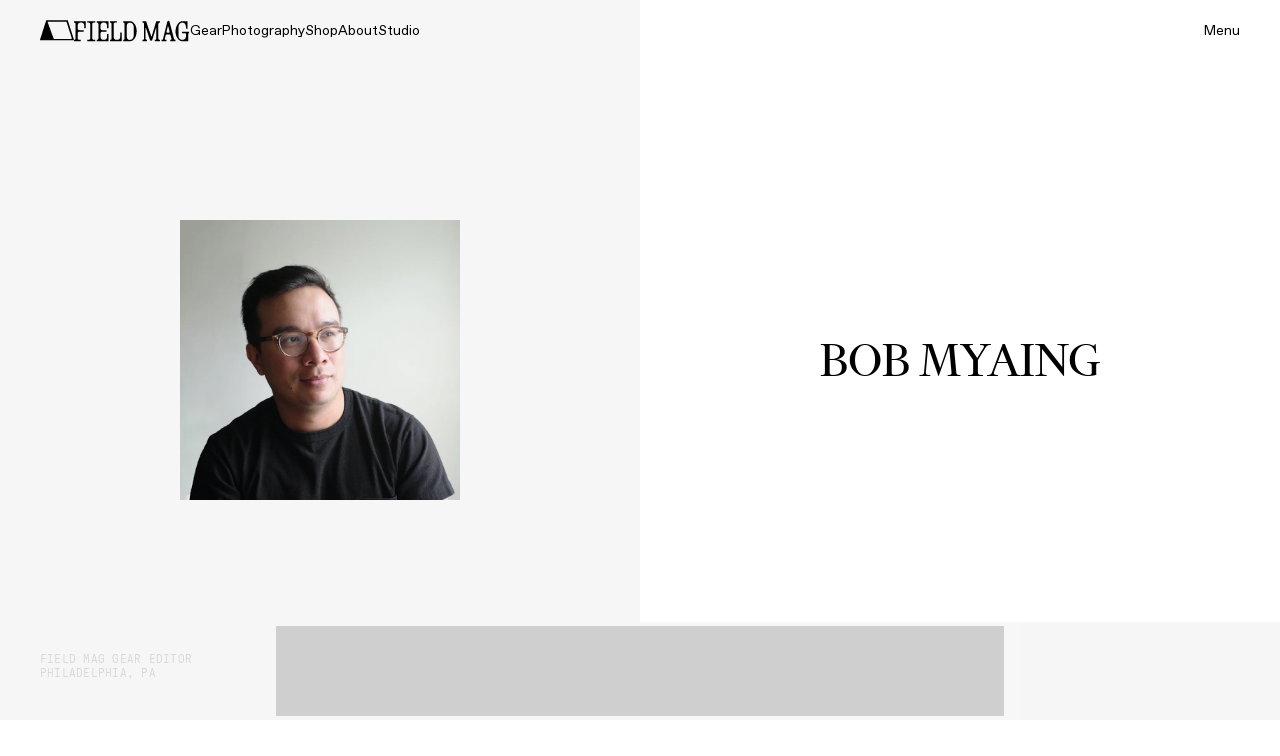

--- FILE ---
content_type: text/html; charset=utf-8
request_url: https://www.fieldmag.com/authors/bob-myaing
body_size: 25898
content:
<!DOCTYPE html>
<html lang="en">
  
  <head>
      <link rel="preconnect" href="https://www.fieldmag.com">
  <link rel="preconnect" crossorigin="crossorigin" href="https://images.ctfassets.net">
  <link rel="preconnect" crossorigin="crossorigin" href="https://www.googletagmanager.com">

    <meta name="mobile-web-app-capable" content="yes">
<meta name="apple-mobile-web-app-capable" content="yes">
<meta name="apple-mobile-web-app-status-bar-style" content="black">
<meta name="apple-mobile-web-app-title" content="Field Mag">
<link rel="apple-touch-icon" type="image/png" href="https://d1oy6al3zakj0p.cloudfront.net/assets/fm-apple-touch-icon-b7bb2765db7d638d18451a08c3861b3a3636a4157dc517e6faf77c11908401ac.png" sizes="180x180" />
<link rel="icon" type="image/x-icon" href="https://d1oy6al3zakj0p.cloudfront.net/assets/fm-favicon-d36dd8fc4adcf44423b110d7b873a709cd634330eb1e711515f4487a4f56bdd0.ico" />

    
    <title>Bob Myaing | Field Mag</title>
    
    <meta name="description" content="Explore articles by Bob Myaing on Field Mag — insightful stories, gear reviews, and outdoor inspiration through a design-forward lens." />
    <meta name="viewport" content="width=device-width, initial-scale=1, minimum-scale=1.0, maximum-scale=5.0" />
    
    
<script type="application/ld+json">
{
  "@context": "https://schema.org",
  "@type": "Person",
  "name": "Bob Myaing",
  "url": "http://bobmyaing.com",
  "image": "//images.ctfassets.net/r7p9m4b1iqbp/753jEkWCfwqYsUeLZPpVv1/94d1fb641ad004adac1e0252a3b2322f/Bob-Myaing-Headshot-Profile-Pic.jpg?w=600&fm=webp&q=90",
  "sameAs": [
    "https://www.instagram.com/corkgrips/"
  ]
}
</script>
    <link rel="canonical" href="https://www.fieldmag.com/authors/bob-myaing" />
  <meta property="og:type" content="website" />
  <meta property="og:title" content="Bob Myaing" />
  <meta property="og:url" content="https://www.fieldmag.com/authors/bob-myaing" />
  <meta property="og:image" content="https://d1oy6al3zakj0p.cloudfront.net/assets/fm-logo-share-wordmark-f7dd69ad22180b85e8190636484af24dfd0a2225ed4d685d5977c1d0501d3a2f.jpg" />
  <meta property="og:image:width" content="1200" />
  <meta property="og:image:height" content="675" />
  <meta property="og:site_name" content="Field Mag"/>
  <meta property="og:page_id" content="763827273689933"/>
  <meta name="twitter:card" content="summary" />
  <meta name="twitter:image" content="https://d1oy6al3zakj0p.cloudfront.net/assets/fm-logo-share-wordmark-f7dd69ad22180b85e8190636484af24dfd0a2225ed4d685d5977c1d0501d3a2f.jpg" />
  <meta name="twitter:title" content="Bob Myaing" />
  <meta name="twitter:site" content="Field Mag" />
  <meta name="twitter:domain" content="https://www.fieldmag.com" />
  <meta name="twitter:creator" content="@fieldmag" />
    <meta property="og:description" content="Explore articles by Bob Myaing on Field Mag — insightful stories, gear reviews, and outdoor inspiration through a design-forward lens." />
    <meta name="twitter:description" content="Explore articles by Bob Myaing on Field Mag — insightful stories, gear reviews, and outdoor inspiration through a design-forward lens." />

    
      <script src="https://securepubads.g.doubleclick.net/tag/js/gpt.js" async></script>
  <script async="async">
//<![CDATA[
    var googletag = googletag || {};
    var fm_slots = {};

    googletag.cmd = googletag.cmd || [];

    googletag.cmd.push(function() {
      
      var fmMappingBillboard = googletag.sizeMapping().
        addSize([1024, 0], [970, 250]).
        addSize([840, 0], [728, 90]).
        addSize([300, 0], [300, 250]).
        addSize([0, 0], []).
        build();

      var fmMappingLeaderboard = googletag.sizeMapping().
        addSize([840, 0], [728, 90]).
        addSize([320, 0], [320, 50]).
        addSize([0, 0], []).
        build();

      var fmMappingArticleLeaderboard = googletag.sizeMapping().
        addSize([300, 0], [300, 250]).
        addSize([0, 0], []).
        build();

      var fmMappingMobileLeaderboard = googletag.sizeMapping().
        addSize([840, 0], []).
        addSize([320, 0], [320, 50]).
        addSize([0, 0], []).
        build();

      var fmMappingSidebar = googletag.sizeMapping().
        addSize([1024, 0], [300, 600]).
        addSize([0, 0], []).
        build();

        googletag.defineSlot('/21768458633/fm_leaderboard', [[320, 50], [728, 90]], 'div-gpt-ad-1559706560863-1').
    defineSizeMapping(fmMappingLeaderboard).
    addService(googletag.pubads());
  googletag.defineSlot('/21768458633/fm_leaderboard', [[320, 50], [728, 90]], 'div-gpt-ad-1559706560863-2').
    defineSizeMapping(fmMappingLeaderboard).
    addService(googletag.pubads());
  googletag.defineSlot('/21768458633/fm_footer', [[300, 250], [728, 90], [970, 250]], 'div-gpt-ad-1542834002667-0').
    defineSizeMapping(fmMappingBillboard).
    addService(googletag.pubads());
  googletag.defineSlot('/21768458633/fm_mobile_leaderboard', [[320, 50], [728, 90]], 'div-gpt-ad-1559687609005-0').
    defineSizeMapping(fmMappingLeaderboard).
    addService(googletag.pubads());


      googletag.pubads().enableSingleRequest();

      googletag.pubads().enableLazyLoad({
        fetchMarginPercent: 500,
        renderMarginPercent: 225,
        mobileScaling: 2.0
      });

      googletag.enableServices();
    });

//]]>
</script>
    <script>
  (function(w,d,s,l,i){w[l]=w[l]||[];w[l].push({'gtm.start':
      new Date().getTime(),event:'gtm.js'});var f=d.getElementsByTagName(s)[0],
      j=d.createElement(s),dl=l!='dataLayer'?'&l='+l:'';j.async=true;j.src=
      'https://www.googletagmanager.com/gtm.js?id='+i+dl;f.parentNode.insertBefore(j,f);
      })(window,document,'script','dataLayer','GTM-587MZLN');
</script>

    
    <link href="https://d1oy6al3zakj0p.cloudfront.net/assets/application-dacf25bdbc337ad1e66f3a698a0f4ff07785b155c6b1cffb4afb4c61911fa378.js" rel="preload" as="script">
    
    <link rel="preload" href="https://d1oy6al3zakj0p.cloudfront.net/assets/favorit-book-819b93713ff58abe26e668947748aec52464dda5fa5adce674182fb57be81784.woff2" as="font" type="font/woff2" crossorigin="anonymous">
<link rel="preload" href="https://d1oy6al3zakj0p.cloudfront.net/assets/financier-display-regular-6ed48f459473f566267f74aa24d885577bfc3a817b2f10cd002c2df52f0f7d74.woff2" as="font" type="font/woff2" crossorigin="anonymous">
<link rel="preload" href="https://d1oy6al3zakj0p.cloudfront.net/assets/gt-pressura-mono-fe86f5c05aace72ca8854dea75933026244ff699fc7f8b608e51a0d0d9b9fd95.woff2" as="font" type="font/woff2" crossorigin="anonymous">

    
    <link rel="stylesheet" media="all" href="https://d1oy6al3zakj0p.cloudfront.net/assets/redesign-3eaefd3b23fee10f9e122f677a965945aef46ffb461ed4024d84d2c69972092c.css" />
  </head>
  
  <body class="fm-body" data-fm-body>
      <noscript>
    <iframe src="https://www.googletagmanager.com/ns.html?id=GTM-587MZLN"
height="0" width="0" style="display:none;visibility:hidden"></iframe>
  </noscript>

    
    

<nav class="fm-nav fm-nav-dark" data-fm-nav>
  <div class="fm-container">
    <div class="fm-nav-left">
      <a aria-label="home" class="fm-nav-logo" href="/">
        

<svg width="34" height="21" viewBox="0 0 34 21" fill="none" xmlns="http://www.w3.org/2000/svg" class=" fm-nav-logo-tent" 
  role="img" 
  aria-hidden="false"
  aria-labelledby="tentLogoTitle tentLogoDesc">
  <title id="tentLogoTitle">Field Mag</title>
  <desc id="tentLogoDesc">Field Mag Text Logo</desc>
<path d="M33.9818 19.7469L27.8598 0.577464C27.7976 0.382713 27.6123 0.25 27.4027 0.25H6.59735C6.38769 0.25 6.20242 0.382713 6.14023 0.577464L0.0182329 19.7469C-0.0615179 19.9966 0.130341 20.25 0.399159 20.25H33.6008C33.8697 20.25 34.0615 19.9966 33.9818 19.7469ZM31.5664 18.8765H14.0855C13.86 18.8765 13.659 18.7381 13.5839 18.5313L7.65915 2.19506C7.58592 1.99313 7.73994 1.78142 7.96009 1.78142H26.1784C26.3643 1.78142 26.5287 1.89888 26.5844 2.07147L31.8708 18.4732C31.9353 18.6732 31.7818 18.8765 31.5664 18.8765Z" fill="currentColor"/>
</svg>

        

<svg width="116" height="22" viewBox="0 0 116 22" fill="none" xmlns="http://www.w3.org/2000/svg" 
  class=" fm-nav-logo-wordmark"
  role="img" 
  aria-hidden="false"
  aria-labelledby="wordmarkTitle wordmarkDesc">
  <title id="wordmarkTitle">Field Mag</title>
  <desc id="wordmarkDesc">Field Mag Logo Wordmark</desc>
<path d="M43.5593 19.8189C44.9807 19.8189 46.133 18.6723 46.133 17.2579V12.7698C46.133 12.656 46.2257 12.5638 46.34 12.5638H47.4307C47.545 12.5638 47.6377 12.656 47.6377 12.7698V21.0373C47.6377 21.1511 47.545 21.2433 47.4307 21.2433L36.1781 21.2435C36.0638 21.2435 35.9711 21.1512 35.9711 21.0374V20.0251C35.9711 19.9113 36.0638 19.8191 36.1781 19.8191H36.2744C36.9769 19.8191 37.5464 19.2523 37.5464 18.5533V3.88382C37.5464 3.18474 36.9769 2.61803 36.2744 2.61803H36.1781C36.0638 2.61803 35.9711 2.52577 35.9711 2.41197V1.3997C35.9711 1.28589 36.0638 1.19364 36.1781 1.19364H42.7041C42.8185 1.19364 42.9112 1.28589 42.9112 1.3997V2.41197C42.9112 2.52577 42.8185 2.61803 42.7041 2.61803H40.9964C40.2938 2.61803 39.7243 3.18474 39.7243 3.88382V17.258C39.7243 18.6725 40.8766 19.8191 42.298 19.8191L43.5593 19.8189Z" fill="currentColor"/>
<path d="M32.9642 14.2877V17.2578C32.9642 18.6723 31.8119 19.8189 30.3905 19.8189H29.1408C27.7194 19.8189 26.5671 18.6723 26.5671 17.2578V13.2945C26.5671 12.3841 27.3088 11.6461 28.2238 11.6461H32.3394C32.4531 11.6461 32.5453 11.5543 32.5453 11.4412V10.3605C32.5453 10.2473 32.4531 10.1556 32.3394 10.1556H28.2238C27.3088 10.1556 26.5671 9.41756 26.5671 8.50713V5.17705C26.5671 3.76264 27.7194 2.61603 29.1408 2.61603H30.3905C31.8119 2.61603 32.9642 3.76264 32.9642 5.17705V7.97012C32.9642 8.08392 33.0569 8.17618 33.1712 8.17618H34.2619C34.3762 8.17618 34.4689 8.08392 34.4689 7.97012V1.3977C34.4689 1.28389 34.3762 1.19164 34.2619 1.19164H23.021C22.9066 1.19164 22.8139 1.28389 22.8139 1.3977V2.40997C22.8139 2.52377 22.9066 2.61603 23.021 2.61603H23.1172C23.8198 2.61603 24.3893 3.18274 24.3893 3.88182V18.5531C24.3893 19.2522 23.8198 19.8189 23.1172 19.8189H23.021C22.9066 19.8189 22.8139 19.9111 22.8139 20.0249V21.0372C22.8139 21.151 22.9066 21.2433 23.021 21.2433H34.2619C34.3762 21.2433 34.4689 21.151 34.4689 21.0372V14.2877C34.4689 14.1739 34.3762 14.0816 34.2619 14.0816H33.1712C33.0569 14.0816 32.9642 14.1739 32.9642 14.2877Z" fill="currentColor"/>
<path d="M100.021 18.8815L95.4333 1.54517C95.3092 1.07657 94.8834 0.75 94.3965 0.75C93.9031 0.75 93.4734 1.08507 93.3554 1.5618L89.0747 18.8618C88.9347 19.4274 88.4249 19.825 87.8395 19.825H87.6171C87.5027 19.825 87.41 19.9172 87.41 20.031V21.0433C87.41 21.1571 87.5027 21.2494 87.6171 21.2494H92.3134C92.4277 21.2494 92.5205 21.1571 92.5205 21.0433V20.031C92.5205 19.9172 92.4277 19.825 92.3134 19.825H91.5939C91.0774 19.825 90.6967 19.3445 90.8172 18.8447L91.6603 15.3498C91.7976 14.7807 92.3091 14.3795 92.8972 14.3795H95.3171C95.8983 14.3795 96.4056 14.7715 96.5495 15.3318L97.4488 18.8334C97.5779 19.336 97.1963 19.825 96.675 19.825H96.5193C96.405 19.825 96.3123 19.9172 96.3123 20.031V21.0433C96.3123 21.1571 96.405 21.2494 96.5193 21.2494H101.266C101.38 21.2494 101.473 21.1571 101.473 21.0433V20.031C101.473 19.9172 101.38 19.825 101.266 19.825H101.252C100.674 19.825 100.169 19.4375 100.021 18.8815ZM92.5451 11.6821L93.8355 6.33299C93.8859 6.12395 94.184 6.12179 94.2375 6.33007L95.6092 11.6708C95.7383 12.1734 95.3567 12.6624 94.8354 12.6624H93.3218C92.8053 12.6624 92.4246 12.1819 92.5451 11.6821Z" fill="currentColor"/>
<path d="M114.902 11.7307H108.178C108.064 11.7307 107.971 11.823 107.971 11.9368V12.9491C107.971 13.0629 108.064 13.1551 108.178 13.1551L110.779 13.1551C111.481 13.1551 112.051 13.7218 112.051 14.4209V15.9633C112.051 18.3687 110.61 19.8367 108.501 19.8367H108.27C105.975 19.8367 104.359 18.3687 104.382 14.5599L104.405 8.10213C104.427 4.3793 105.957 2.57479 108.389 2.60299C108.517 2.60131 108.642 2.60634 108.765 2.61715C110.681 2.78595 111.965 4.47587 112.067 7.639V8.54806C112.067 8.66185 112.159 8.7541 112.274 8.75411L112.353 8.75412C112.354 8.75412 112.354 8.75423 112.355 8.75423H113.314C113.314 8.75423 113.314 8.75423 113.314 8.75423L113.372 8.75421C113.486 8.75423 113.579 8.66197 113.579 8.54815V1.39982C113.579 1.28602 113.486 1.19376 113.372 1.19376L113.114 1.19375C113.113 1.19375 113.113 1.19364 113.113 1.19364H108.134C104.542 1.19364 101.509 6.14739 101.509 11.5038C101.509 16.8602 104.586 21.249 108.131 21.249H114.017C114.131 21.249 114.224 21.1568 114.224 21.043V13.83C114.224 13.4573 114.527 13.1551 114.902 13.1551C115.016 13.1551 115.109 13.0629 115.109 12.9491V11.9368C115.109 11.823 115.016 11.7307 114.902 11.7307Z" fill="currentColor"/>
<path d="M11.448 1.19164H0.207081C0.092715 1.19164 0 1.28389 0 1.3977V2.40997C0 2.52377 0.092715 2.61603 0.207081 2.61603H0.303338C1.00587 2.61603 1.57539 3.18274 1.57539 3.88182V18.5531C1.57539 19.2522 1.00587 19.8189 0.303338 19.8189H0.207081C0.092715 19.8189 0 19.9111 0 20.0249V21.0372C0 21.151 0.092715 21.2433 0.207081 21.2433H6.53366C6.64803 21.2433 6.74074 21.151 6.74074 21.0372V20.0249C6.74074 19.9111 6.64803 19.8189 6.53366 19.8189H5.0253C4.32277 19.8189 3.75325 19.2522 3.75325 18.5531V13.2945C3.75325 12.3841 4.49495 11.6461 5.40988 11.6461H9.52551C9.63923 11.6461 9.73142 11.5543 9.73142 11.4412V10.3605C9.73142 10.2473 9.63923 10.1556 9.52552 10.1556H5.40988C4.49495 10.1556 3.75325 9.41756 3.75325 8.50713V5.17705C3.75325 3.76264 4.90553 2.61603 6.32694 2.61603H7.57658C8.99799 2.61603 10.1503 3.76264 10.1503 5.17705V7.97012C10.1503 8.08392 10.243 8.17618 10.3574 8.17618H11.448C11.5623 8.17618 11.6551 8.08392 11.6551 7.97012V1.3977C11.6551 1.28389 11.5623 1.19164 11.448 1.19164Z" fill="currentColor"/>
<path d="M21.3136 2.40997V1.3977C21.3136 1.28389 21.2209 1.19164 21.1065 1.19164H13.3642C13.2499 1.19164 13.1572 1.28389 13.1572 1.3977V2.40997C13.1572 2.52377 13.2499 2.61603 13.3642 2.61603H14.8745C15.577 2.61603 16.1465 3.18274 16.1465 3.88182V18.5531C16.1465 19.2522 15.577 19.8189 14.8745 19.8189H13.3642C13.2499 19.8189 13.1572 19.9111 13.1572 20.0249V21.0372C13.1572 21.151 13.2499 21.2433 13.3642 21.2433H21.1065C21.2209 21.2433 21.3136 21.151 21.3136 21.0372V20.0249C21.3136 19.9111 21.2209 19.8189 21.1065 19.8189H19.5965C18.8939 19.8189 18.3244 19.2522 18.3244 18.5531V3.88182C18.3244 3.18274 18.8939 2.61603 19.5965 2.61603H21.1065C21.2209 2.61603 21.3136 2.52377 21.3136 2.40997Z" fill="currentColor"/>
<path d="M84.3699 18.5598V3.89034C84.3699 3.19126 84.9394 2.62455 85.6419 2.62455H85.6976C85.8119 2.62455 85.9046 2.53229 85.9046 2.41849V1.40618C85.9046 1.29239 85.812 1.20014 85.6976 1.20012L82.4137 1.19963C82.3222 1.19962 82.2416 1.25929 82.2153 1.34644L77.6575 16.4528C77.5995 16.6452 77.3273 16.6497 77.2629 16.4593L72.1483 1.34075C72.1199 1.25691 72.0409 1.20044 71.952 1.20044L68.725 1.20017C68.6107 1.20016 68.5179 1.29242 68.5179 1.40623V2.41849C68.5179 2.53229 68.6106 2.62455 68.725 2.62455H68.7838C69.4863 2.62455 70.0558 3.19126 70.0558 3.89034V18.5598C70.0558 19.2589 69.4863 19.8256 68.7838 19.8256H68.725C68.6106 19.8256 68.5179 19.9179 68.5179 20.0317V21.0439C68.5179 21.1577 68.6106 21.25 68.725 21.25H72.8851C72.9995 21.25 73.0922 21.1577 73.0922 21.0439V20.0317C73.0922 19.9179 72.9995 19.8256 72.8851 19.8256H72.8292C72.1267 19.8256 71.5572 19.2589 71.5572 18.5598V8.12567C71.5572 7.89226 71.8857 7.83872 71.9605 8.05993L75.9875 19.9639C76.1516 20.4492 76.6088 20.7761 77.1234 20.7761C77.6491 20.7761 78.1134 20.4353 78.2686 19.9356L81.9253 8.16499C81.9955 7.93916 82.3302 7.98948 82.3302 8.22584V18.5598C82.3302 19.2589 81.7607 19.8256 81.0582 19.8256L81.0014 19.8256C80.887 19.8256 80.7942 19.9178 80.7942 20.0317V21.0439C80.7942 21.1577 80.8869 21.25 81.0013 21.25L85.6976 21.2499C85.8119 21.2499 85.9046 21.1577 85.9046 21.0439V20.0316C85.9046 19.9178 85.8119 19.8255 85.6976 19.8256L85.642 19.8256C84.9394 19.8256 84.3699 19.2589 84.3699 18.5598Z" fill="currentColor"/>
<path d="M56.2284 1.20763H49.3478C49.2334 1.20763 49.1407 1.29988 49.1407 1.41368V2.42596C49.1407 2.53976 49.2334 2.63202 49.3478 2.63202C50.0503 2.63202 50.6198 3.19873 50.6198 3.89781V18.5597C50.6198 19.2588 50.0503 19.8255 49.3478 19.8255H49.3448C49.2304 19.8255 49.1377 19.9177 49.1377 20.0316V21.0438C49.1377 21.1576 49.2304 21.2499 49.3448 21.2499H55.9274C59.5873 21.2499 62.6905 17.0697 62.6905 10.9997C62.6905 5.47354 59.4255 1.20763 56.2284 1.20763ZM56.0181 19.8965H55.4614C53.794 19.8965 52.7984 18.6363 52.7984 16.7181V5.88811C52.7984 3.96995 53.794 2.7097 55.6005 2.7097H55.9939C58.0092 2.7097 59.7931 4.15622 59.7931 8.04962V14.8C59.7931 17.9498 58.3572 19.8965 56.0181 19.8965Z" fill="currentColor"/>
</svg>

</a>      <ul class="fm-nav-links fm-body-sans-small">
          <li><a class="fm-nav-link" href="/gear">Gear</a></li>
          <li><a class="fm-nav-link" href="/photo">Photography</a></li>
          <li><a class="fm-nav-link" href="/shop">Shop</a></li>
          <li><a class="fm-nav-link" href="/about">About</a></li>
          <li><a class="fm-nav-link" href="/studio">Studio</a></li>
      </ul>
    </div>
    <div class="fm-nav-right fm-body-sans-small">
      <button class="fm-nav-menu-button" data-fm-menu-open>Menu</button>
    </div>
  </div>
</nav>
<div class="fm-nav-scroll-target" data-fm-nav-target="scroll"></div>


    <div class="fm-menu" data-fm-menu>
  <div class="fm-container">
    <div class="fm-menu-cols">
    
      <a aria-label="home" class="fm-menu-logo" href="/">
        

<svg width="34" height="21" viewBox="0 0 34 21" fill="none" xmlns="http://www.w3.org/2000/svg" class=" fm-menu-logo-tent" 
  role="img" 
  aria-hidden="false"
  aria-labelledby="tentLogoTitle tentLogoDesc">
  <title id="tentLogoTitle">Field Mag</title>
  <desc id="tentLogoDesc">Field Mag Text Logo</desc>
<path d="M33.9818 19.7469L27.8598 0.577464C27.7976 0.382713 27.6123 0.25 27.4027 0.25H6.59735C6.38769 0.25 6.20242 0.382713 6.14023 0.577464L0.0182329 19.7469C-0.0615179 19.9966 0.130341 20.25 0.399159 20.25H33.6008C33.8697 20.25 34.0615 19.9966 33.9818 19.7469ZM31.5664 18.8765H14.0855C13.86 18.8765 13.659 18.7381 13.5839 18.5313L7.65915 2.19506C7.58592 1.99313 7.73994 1.78142 7.96009 1.78142H26.1784C26.3643 1.78142 26.5287 1.89888 26.5844 2.07147L31.8708 18.4732C31.9353 18.6732 31.7818 18.8765 31.5664 18.8765Z" fill="currentColor"/>
</svg>

        

<svg width="116" height="22" viewBox="0 0 116 22" fill="none" xmlns="http://www.w3.org/2000/svg" 
  class=" fm-menu-logo-wordmark"
  role="img" 
  aria-hidden="false"
  aria-labelledby="wordmarkTitle wordmarkDesc">
  <title id="wordmarkTitle">Field Mag</title>
  <desc id="wordmarkDesc">Field Mag Logo Wordmark</desc>
<path d="M43.5593 19.8189C44.9807 19.8189 46.133 18.6723 46.133 17.2579V12.7698C46.133 12.656 46.2257 12.5638 46.34 12.5638H47.4307C47.545 12.5638 47.6377 12.656 47.6377 12.7698V21.0373C47.6377 21.1511 47.545 21.2433 47.4307 21.2433L36.1781 21.2435C36.0638 21.2435 35.9711 21.1512 35.9711 21.0374V20.0251C35.9711 19.9113 36.0638 19.8191 36.1781 19.8191H36.2744C36.9769 19.8191 37.5464 19.2523 37.5464 18.5533V3.88382C37.5464 3.18474 36.9769 2.61803 36.2744 2.61803H36.1781C36.0638 2.61803 35.9711 2.52577 35.9711 2.41197V1.3997C35.9711 1.28589 36.0638 1.19364 36.1781 1.19364H42.7041C42.8185 1.19364 42.9112 1.28589 42.9112 1.3997V2.41197C42.9112 2.52577 42.8185 2.61803 42.7041 2.61803H40.9964C40.2938 2.61803 39.7243 3.18474 39.7243 3.88382V17.258C39.7243 18.6725 40.8766 19.8191 42.298 19.8191L43.5593 19.8189Z" fill="currentColor"/>
<path d="M32.9642 14.2877V17.2578C32.9642 18.6723 31.8119 19.8189 30.3905 19.8189H29.1408C27.7194 19.8189 26.5671 18.6723 26.5671 17.2578V13.2945C26.5671 12.3841 27.3088 11.6461 28.2238 11.6461H32.3394C32.4531 11.6461 32.5453 11.5543 32.5453 11.4412V10.3605C32.5453 10.2473 32.4531 10.1556 32.3394 10.1556H28.2238C27.3088 10.1556 26.5671 9.41756 26.5671 8.50713V5.17705C26.5671 3.76264 27.7194 2.61603 29.1408 2.61603H30.3905C31.8119 2.61603 32.9642 3.76264 32.9642 5.17705V7.97012C32.9642 8.08392 33.0569 8.17618 33.1712 8.17618H34.2619C34.3762 8.17618 34.4689 8.08392 34.4689 7.97012V1.3977C34.4689 1.28389 34.3762 1.19164 34.2619 1.19164H23.021C22.9066 1.19164 22.8139 1.28389 22.8139 1.3977V2.40997C22.8139 2.52377 22.9066 2.61603 23.021 2.61603H23.1172C23.8198 2.61603 24.3893 3.18274 24.3893 3.88182V18.5531C24.3893 19.2522 23.8198 19.8189 23.1172 19.8189H23.021C22.9066 19.8189 22.8139 19.9111 22.8139 20.0249V21.0372C22.8139 21.151 22.9066 21.2433 23.021 21.2433H34.2619C34.3762 21.2433 34.4689 21.151 34.4689 21.0372V14.2877C34.4689 14.1739 34.3762 14.0816 34.2619 14.0816H33.1712C33.0569 14.0816 32.9642 14.1739 32.9642 14.2877Z" fill="currentColor"/>
<path d="M100.021 18.8815L95.4333 1.54517C95.3092 1.07657 94.8834 0.75 94.3965 0.75C93.9031 0.75 93.4734 1.08507 93.3554 1.5618L89.0747 18.8618C88.9347 19.4274 88.4249 19.825 87.8395 19.825H87.6171C87.5027 19.825 87.41 19.9172 87.41 20.031V21.0433C87.41 21.1571 87.5027 21.2494 87.6171 21.2494H92.3134C92.4277 21.2494 92.5205 21.1571 92.5205 21.0433V20.031C92.5205 19.9172 92.4277 19.825 92.3134 19.825H91.5939C91.0774 19.825 90.6967 19.3445 90.8172 18.8447L91.6603 15.3498C91.7976 14.7807 92.3091 14.3795 92.8972 14.3795H95.3171C95.8983 14.3795 96.4056 14.7715 96.5495 15.3318L97.4488 18.8334C97.5779 19.336 97.1963 19.825 96.675 19.825H96.5193C96.405 19.825 96.3123 19.9172 96.3123 20.031V21.0433C96.3123 21.1571 96.405 21.2494 96.5193 21.2494H101.266C101.38 21.2494 101.473 21.1571 101.473 21.0433V20.031C101.473 19.9172 101.38 19.825 101.266 19.825H101.252C100.674 19.825 100.169 19.4375 100.021 18.8815ZM92.5451 11.6821L93.8355 6.33299C93.8859 6.12395 94.184 6.12179 94.2375 6.33007L95.6092 11.6708C95.7383 12.1734 95.3567 12.6624 94.8354 12.6624H93.3218C92.8053 12.6624 92.4246 12.1819 92.5451 11.6821Z" fill="currentColor"/>
<path d="M114.902 11.7307H108.178C108.064 11.7307 107.971 11.823 107.971 11.9368V12.9491C107.971 13.0629 108.064 13.1551 108.178 13.1551L110.779 13.1551C111.481 13.1551 112.051 13.7218 112.051 14.4209V15.9633C112.051 18.3687 110.61 19.8367 108.501 19.8367H108.27C105.975 19.8367 104.359 18.3687 104.382 14.5599L104.405 8.10213C104.427 4.3793 105.957 2.57479 108.389 2.60299C108.517 2.60131 108.642 2.60634 108.765 2.61715C110.681 2.78595 111.965 4.47587 112.067 7.639V8.54806C112.067 8.66185 112.159 8.7541 112.274 8.75411L112.353 8.75412C112.354 8.75412 112.354 8.75423 112.355 8.75423H113.314C113.314 8.75423 113.314 8.75423 113.314 8.75423L113.372 8.75421C113.486 8.75423 113.579 8.66197 113.579 8.54815V1.39982C113.579 1.28602 113.486 1.19376 113.372 1.19376L113.114 1.19375C113.113 1.19375 113.113 1.19364 113.113 1.19364H108.134C104.542 1.19364 101.509 6.14739 101.509 11.5038C101.509 16.8602 104.586 21.249 108.131 21.249H114.017C114.131 21.249 114.224 21.1568 114.224 21.043V13.83C114.224 13.4573 114.527 13.1551 114.902 13.1551C115.016 13.1551 115.109 13.0629 115.109 12.9491V11.9368C115.109 11.823 115.016 11.7307 114.902 11.7307Z" fill="currentColor"/>
<path d="M11.448 1.19164H0.207081C0.092715 1.19164 0 1.28389 0 1.3977V2.40997C0 2.52377 0.092715 2.61603 0.207081 2.61603H0.303338C1.00587 2.61603 1.57539 3.18274 1.57539 3.88182V18.5531C1.57539 19.2522 1.00587 19.8189 0.303338 19.8189H0.207081C0.092715 19.8189 0 19.9111 0 20.0249V21.0372C0 21.151 0.092715 21.2433 0.207081 21.2433H6.53366C6.64803 21.2433 6.74074 21.151 6.74074 21.0372V20.0249C6.74074 19.9111 6.64803 19.8189 6.53366 19.8189H5.0253C4.32277 19.8189 3.75325 19.2522 3.75325 18.5531V13.2945C3.75325 12.3841 4.49495 11.6461 5.40988 11.6461H9.52551C9.63923 11.6461 9.73142 11.5543 9.73142 11.4412V10.3605C9.73142 10.2473 9.63923 10.1556 9.52552 10.1556H5.40988C4.49495 10.1556 3.75325 9.41756 3.75325 8.50713V5.17705C3.75325 3.76264 4.90553 2.61603 6.32694 2.61603H7.57658C8.99799 2.61603 10.1503 3.76264 10.1503 5.17705V7.97012C10.1503 8.08392 10.243 8.17618 10.3574 8.17618H11.448C11.5623 8.17618 11.6551 8.08392 11.6551 7.97012V1.3977C11.6551 1.28389 11.5623 1.19164 11.448 1.19164Z" fill="currentColor"/>
<path d="M21.3136 2.40997V1.3977C21.3136 1.28389 21.2209 1.19164 21.1065 1.19164H13.3642C13.2499 1.19164 13.1572 1.28389 13.1572 1.3977V2.40997C13.1572 2.52377 13.2499 2.61603 13.3642 2.61603H14.8745C15.577 2.61603 16.1465 3.18274 16.1465 3.88182V18.5531C16.1465 19.2522 15.577 19.8189 14.8745 19.8189H13.3642C13.2499 19.8189 13.1572 19.9111 13.1572 20.0249V21.0372C13.1572 21.151 13.2499 21.2433 13.3642 21.2433H21.1065C21.2209 21.2433 21.3136 21.151 21.3136 21.0372V20.0249C21.3136 19.9111 21.2209 19.8189 21.1065 19.8189H19.5965C18.8939 19.8189 18.3244 19.2522 18.3244 18.5531V3.88182C18.3244 3.18274 18.8939 2.61603 19.5965 2.61603H21.1065C21.2209 2.61603 21.3136 2.52377 21.3136 2.40997Z" fill="currentColor"/>
<path d="M84.3699 18.5598V3.89034C84.3699 3.19126 84.9394 2.62455 85.6419 2.62455H85.6976C85.8119 2.62455 85.9046 2.53229 85.9046 2.41849V1.40618C85.9046 1.29239 85.812 1.20014 85.6976 1.20012L82.4137 1.19963C82.3222 1.19962 82.2416 1.25929 82.2153 1.34644L77.6575 16.4528C77.5995 16.6452 77.3273 16.6497 77.2629 16.4593L72.1483 1.34075C72.1199 1.25691 72.0409 1.20044 71.952 1.20044L68.725 1.20017C68.6107 1.20016 68.5179 1.29242 68.5179 1.40623V2.41849C68.5179 2.53229 68.6106 2.62455 68.725 2.62455H68.7838C69.4863 2.62455 70.0558 3.19126 70.0558 3.89034V18.5598C70.0558 19.2589 69.4863 19.8256 68.7838 19.8256H68.725C68.6106 19.8256 68.5179 19.9179 68.5179 20.0317V21.0439C68.5179 21.1577 68.6106 21.25 68.725 21.25H72.8851C72.9995 21.25 73.0922 21.1577 73.0922 21.0439V20.0317C73.0922 19.9179 72.9995 19.8256 72.8851 19.8256H72.8292C72.1267 19.8256 71.5572 19.2589 71.5572 18.5598V8.12567C71.5572 7.89226 71.8857 7.83872 71.9605 8.05993L75.9875 19.9639C76.1516 20.4492 76.6088 20.7761 77.1234 20.7761C77.6491 20.7761 78.1134 20.4353 78.2686 19.9356L81.9253 8.16499C81.9955 7.93916 82.3302 7.98948 82.3302 8.22584V18.5598C82.3302 19.2589 81.7607 19.8256 81.0582 19.8256L81.0014 19.8256C80.887 19.8256 80.7942 19.9178 80.7942 20.0317V21.0439C80.7942 21.1577 80.8869 21.25 81.0013 21.25L85.6976 21.2499C85.8119 21.2499 85.9046 21.1577 85.9046 21.0439V20.0316C85.9046 19.9178 85.8119 19.8255 85.6976 19.8256L85.642 19.8256C84.9394 19.8256 84.3699 19.2589 84.3699 18.5598Z" fill="currentColor"/>
<path d="M56.2284 1.20763H49.3478C49.2334 1.20763 49.1407 1.29988 49.1407 1.41368V2.42596C49.1407 2.53976 49.2334 2.63202 49.3478 2.63202C50.0503 2.63202 50.6198 3.19873 50.6198 3.89781V18.5597C50.6198 19.2588 50.0503 19.8255 49.3478 19.8255H49.3448C49.2304 19.8255 49.1377 19.9177 49.1377 20.0316V21.0438C49.1377 21.1576 49.2304 21.2499 49.3448 21.2499H55.9274C59.5873 21.2499 62.6905 17.0697 62.6905 10.9997C62.6905 5.47354 59.4255 1.20763 56.2284 1.20763ZM56.0181 19.8965H55.4614C53.794 19.8965 52.7984 18.6363 52.7984 16.7181V5.88811C52.7984 3.96995 53.794 2.7097 55.6005 2.7097H55.9939C58.0092 2.7097 59.7931 4.15622 59.7931 8.04962V14.8C59.7931 17.9498 58.3572 19.8965 56.0181 19.8965Z" fill="currentColor"/>
</svg>

</a>
      <button class="fm-menu-close" data-fm-menu-close>
        


<svg width="22" height="22" viewBox="0 0 22 22" fill="none" xmlns="http://www.w3.org/2000/svg" class="">
<path d="M21 1.45313L1.201 21.2521M20.9999 20.5469L1.20093 0.747894" stroke="currentColor"/>
</svg>

      </button>
      
      

<form action="/search" method="get" class="fm-search fm-menu-search" data-search-form="">
  <input type="text" name="query" id="query" value="" placeholder="Type here to search" class="fm-search-input fm-body-sans-small" data-search-form-input="" />
  <button type="submit" class="fm-search-button">
          <svg width="16" height="16" viewBox="0 0 16 16" fill="none" xmlns="http://www.w3.org/2000/svg">
<path d="M11.0815 3.30232C8.93359 1.15444 5.45118 1.15444 3.3033 3.30232C1.15541 5.4502 1.15541 8.93261 3.3033 11.0805C5.45118 13.2284 8.93359 13.2284 11.0815 11.0805L11.7886 11.7876C9.25017 14.326 5.1346 14.326 2.59619 11.7876C0.0577809 9.24919 0.0577809 5.13362 2.59619 2.59521C5.1346 0.0568043 9.25017 0.0568043 11.7886 2.59521C14.327 5.13362 14.327 9.24919 11.7886 11.7876L11.0815 11.0805C13.2294 8.93261 13.2294 5.4502 11.0815 3.30232Z" fill="black"/>
<path d="M15.6763 14.9691L14.9692 15.6762L10.7266 11.4336L11.4337 10.7265L15.6763 14.9691Z" fill="black"/>
</svg>

  </button>
</form>

      <div class="fm-menu-link-lists fm-body-sans-regular">
        <ul class="fm-menu-link-list">
          <li>
            <a class="fm-body-sans-bold" href="/shop">Shop</a>
          </li>
          <li>
            <a class="fm-body-sans-bold" href="/studio">Field Mag Studio</a>
          </li>
        </ul>
        <ul class="fm-menu-link-list">
          <li>
            <a class="fm-body-sans-bold" href="/features">Features</a>
          </li>
          <li>
            <a href="/tag/interviews">Interviews</a>
          </li>
          <li>
            <a href="/tag/video">Field Mag Video</a>
          </li>
          <li>
            <a href="/tag/travel%20guides">Travel Guides</a>
          </li>
        </ul>
        <ul class="fm-menu-link-list">
          <li>
            <a class="fm-body-sans-bold" href="/gear">Outdoor Gear</a>
          </li>
          <li>
            <a href="/hiking">Hiking</a>
          </li>
          <li>
            <a href="/camping">Camping</a>
          </li>
          <li>
            <a href="/tag/backpacking">Backpacking</a>
          </li>
          <li>
            <a href="/running">Running</a>
          </li>
          <li>
            <a href="/climbing">Climbing</a>
          </li>
          <li>
            <a href="/fly-fishing">Fly Fishing</a>
          </li>
          <li>
            <a href="/cycling">Cycling &amp; Bikepacking</a>
          </li>
          <li>
            <a href="/skiing">Skiing</a>
          </li>
          <li>
            <a href="/snowboarding">Snowboarding</a>
          </li>
        </ul>
        <ul class="fm-menu-link-list">
          <li>
            <a class="fm-body-sans-bold" href="/tag/style">Style</a>
          </li>
          <li>
            <a href="/tag/apparel">Apparel</a>
          </li>
          <li>
            <a href="/tag/footwear">Footwear</a>
          </li>
          <li>
            <a href="/tag/brand%20guides">Brand Guides</a>
          </li>
          <li>
            <a href="/tag/sustainable%20design">Sustainable Design</a>
          </li>
        </ul>
        <ul class="fm-menu-link-list">
          <li>
            <a class="fm-body-sans-bold" href="/photo">Photography</a>
          </li>
          <li>
            <a href="/tag/photo%20essays">Photo Essays</a>
          </li>
          <li>
            <a href="/tag/camera%20guides">Camera Guides</a>
          </li>
          <li>
            <a href="/tag/profiles">Photographer Profiles</a>
          </li>
        </ul>
        <ul class="fm-menu-link-list">
          <li>
            <a class="fm-body-sans-bold" href="/travel">Travel</a>
          </li>
          <li>
            <a href="/tag/hiking%20guides">Hiking Guides</a>
          </li>
          <li>
            <a href="/tag/national%20parks">National Parks</a>
          </li>
        </ul>
        <ul class="fm-menu-link-list">
          <li>
            <a class="fm-body-sans-bold" href="/cabins">Cabins</a>
          </li>
          <li>
            <a href="/tag/a-frames">A-Frames</a>
          </li>
          <li>
            <a href="/tag/caabin%20kits">Cabin Kits</a>
          </li>
          <li>
            <a href="/glamping">Glamping</a>
          </li>
          <li>
            <a href="/tag/saunas">Saunas</a>
          </li>
          <li>
            <a href="/tag/modern%20cabins">Modern Cabins</a>
          </li>
          <li>
            <a href="/tag/landscape%20hotels">Landscape Hotels</a>
          </li>
          <li>
            <a href="/tag/vacation%20rentals">Vacation Rental Guide</a>
          </li>
        </ul>
        <ul class="fm-menu-link-list">
          <li>
            <a class="fm-body-sans-bold" href="/articles">View All Articles</a>
          </li>
        </ul>
      </div>

      <ul class="fm-menu-social-list">
        <li>
          <a aria-label="Instagram" href="https://www.instagram.com/fieldmag/" rel="noopener" target="_blank">
            <svg width="24" height="24" viewBox="0 0 24 24" fill="none" xmlns="http://www.w3.org/2000/svg">
<path d="M17.34 5.46C17.1027 5.46 16.8707 5.53038 16.6733 5.66224C16.476 5.79409 16.3222 5.98151 16.2313 6.20078C16.1405 6.42005 16.1168 6.66133 16.1631 6.89411C16.2094 7.12689 16.3236 7.34071 16.4915 7.50853C16.6593 7.67635 16.8731 7.79064 17.1059 7.83694C17.3387 7.88324 17.5799 7.85948 17.7992 7.76866C18.0185 7.67783 18.2059 7.52402 18.3378 7.32668C18.4696 7.12935 18.54 6.89734 18.54 6.66C18.54 6.34174 18.4136 6.03652 18.1885 5.81147C17.9635 5.58643 17.6583 5.46 17.34 5.46ZM21.94 7.88C21.9206 7.0503 21.7652 6.2294 21.48 5.45C21.2257 4.78313 20.83 4.17928 20.32 3.68C19.8248 3.16743 19.2196 2.77418 18.55 2.53C17.7727 2.23616 16.9508 2.07721 16.12 2.06C15.06 2 14.72 2 12 2C9.28 2 8.94 2 7.88 2.06C7.04915 2.07721 6.22734 2.23616 5.45 2.53C4.78168 2.77665 4.17693 3.16956 3.68 3.68C3.16743 4.17518 2.77418 4.78044 2.53 5.45C2.23616 6.22734 2.07721 7.04915 2.06 7.88C2 8.94 2 9.28 2 12C2 14.72 2 15.06 2.06 16.12C2.07721 16.9508 2.23616 17.7727 2.53 18.55C2.77418 19.2196 3.16743 19.8248 3.68 20.32C4.17693 20.8304 4.78168 21.2234 5.45 21.47C6.22734 21.7638 7.04915 21.9228 7.88 21.94C8.94 22 9.28 22 12 22C14.72 22 15.06 22 16.12 21.94C16.9508 21.9228 17.7727 21.7638 18.55 21.47C19.2196 21.2258 19.8248 20.8326 20.32 20.32C20.8322 19.8226 21.2283 19.2182 21.48 18.55C21.7652 17.7706 21.9206 16.9497 21.94 16.12C21.94 15.06 22 14.72 22 12C22 9.28 22 8.94 21.94 7.88ZM20.14 16C20.1327 16.6348 20.0178 17.2637 19.8 17.86C19.6403 18.2952 19.3839 18.6884 19.05 19.01C18.7256 19.3405 18.3332 19.5964 17.9 19.76C17.3037 19.9778 16.6748 20.0927 16.04 20.1C15.04 20.15 14.67 20.16 12.04 20.16C9.41 20.16 9.04 20.16 8.04 20.1C7.38089 20.1123 6.72459 20.0109 6.1 19.8C5.68578 19.6281 5.31136 19.3728 5 19.05C4.66809 18.7287 4.41484 18.3352 4.26 17.9C4.01586 17.2952 3.88044 16.6519 3.86 16C3.86 15 3.8 14.63 3.8 12C3.8 9.37 3.8 9 3.86 8C3.86448 7.35106 3.98295 6.70795 4.21 6.1C4.38605 5.67791 4.65627 5.30166 5 5C5.30381 4.65617 5.67929 4.3831 6.1 4.2C6.70955 3.98004 7.352 3.86508 8 3.86C9 3.86 9.37 3.8 12 3.8C14.63 3.8 15 3.8 16 3.86C16.6348 3.86728 17.2637 3.98225 17.86 4.2C18.3144 4.36865 18.7223 4.64285 19.05 5C19.3777 5.30718 19.6338 5.68273 19.8 6.1C20.0223 6.70893 20.1373 7.35178 20.14 8C20.19 9 20.2 9.37 20.2 12C20.2 14.63 20.19 15 20.14 16ZM12 6.87C10.9858 6.87198 9.99496 7.17453 9.15265 7.73942C8.31035 8.30431 7.65438 9.1062 7.26763 10.0438C6.88089 10.9813 6.78072 12.0125 6.97979 13.0069C7.17886 14.0014 7.66824 14.9145 8.38608 15.631C9.10392 16.3474 10.018 16.835 11.0129 17.0321C12.0077 17.2293 13.0387 17.1271 13.9755 16.7385C14.9123 16.35 15.7129 15.6924 16.2761 14.849C16.8394 14.0056 17.14 13.0142 17.14 12C17.1413 11.3251 17.0092 10.6566 16.7512 10.033C16.4933 9.40931 16.1146 8.84281 15.6369 8.36605C15.1592 7.88929 14.5919 7.51168 13.9678 7.25493C13.3436 6.99818 12.6749 6.86736 12 6.87ZM12 15.33C11.3414 15.33 10.6976 15.1347 10.15 14.7688C9.60234 14.4029 9.17552 13.8828 8.92348 13.2743C8.67144 12.6659 8.6055 11.9963 8.73398 11.3503C8.86247 10.7044 9.17963 10.111 9.64533 9.64533C10.111 9.17963 10.7044 8.86247 11.3503 8.73398C11.9963 8.6055 12.6659 8.67144 13.2743 8.92348C13.8828 9.17552 14.4029 9.60234 14.7688 10.15C15.1347 10.6976 15.33 11.3414 15.33 12C15.33 12.4373 15.2439 12.8703 15.0765 13.2743C14.9092 13.6784 14.6639 14.0454 14.3547 14.3547C14.0454 14.6639 13.6784 14.9092 13.2743 15.0765C12.8703 15.2439 12.4373 15.33 12 15.33Z" fill="currentColor"/>
</svg>

          </a>
        </li>
        <li>
          <a aria-label="Twitter" href="https://x.com/fieldmag/" rel="noopener" target="_blank">
            <svg width="24" height="24" viewBox="0 0 24 24" fill="none" xmlns="http://www.w3.org/2000/svg">
<path d="M18.3815 2H21.7537L14.3496 10.4871L23 22H16.2116L10.8967 15.0037L4.81206 22H1.43985L9.28391 12.9225L1 2H7.95701L12.7587 8.39114L18.3815 2ZM17.2013 20.0074H19.0706L6.97467 3.91882H4.96601L17.2013 20.0074Z" fill="currentColor"/>
</svg>

          </a>
        </li>
        <li>
          <a aria-label="Pinterest" href="https://www.pinterest.com/fieldmag/" rel="noopener" target="_blank">
            <svg width="24" height="24" viewBox="0 0 24 24" fill="none" xmlns="http://www.w3.org/2000/svg">
<path d="M12.4845 1.66602C6.84395 1.66602 4 5.70976 4 9.08208C4 11.1238 4.77299 12.94 6.43069 13.6172C6.70281 13.7283 6.94658 13.6212 7.02572 13.3203C7.08031 13.1119 7.21002 12.5864 7.26779 12.3674C7.34735 12.0697 7.31625 11.9654 7.09703 11.706C6.61902 11.142 6.31346 10.412 6.31346 9.3779C6.31346 6.37779 8.55815 3.69212 12.1588 3.69212C15.3464 3.69212 17.098 5.64014 17.098 8.24159C17.098 11.6645 15.5832 14.5533 13.3345 14.5533C12.0923 14.5533 11.163 13.5262 11.4609 12.2665C11.8177 10.7626 12.5086 9.13942 12.5086 8.05411C12.5086 7.08243 11.9874 6.27178 10.9078 6.27178C9.63817 6.27178 8.61846 7.5852 8.61846 9.34447C8.61846 10.4651 8.99701 11.2231 8.99701 11.2231C8.99701 11.2231 7.69756 16.7279 7.4703 17.692C7.01641 19.6117 7.40216 21.9653 7.43475 22.203C7.45358 22.3439 7.6345 22.3773 7.7166 22.2711C7.83404 22.1181 9.34595 20.2516 9.85993 18.3863C10.0053 17.8581 10.6945 15.1234 10.6945 15.1234C11.1071 15.9099 12.3126 16.6029 13.5947 16.6029C17.4108 16.6029 20.0002 13.1239 20.0002 8.46674C20.0004 4.94545 17.0174 1.66602 12.4845 1.66602Z" fill="currentColor"/>
</svg>

          </a>
        </li>
        <li>
          <a aria-label="Facebook" href="https://www.facebook.com/thefieldmag/" rel="noopener" target="_blank">
            <svg width="24" height="24" viewBox="0 0 24 24" fill="none" xmlns="http://www.w3.org/2000/svg">
<path d="M6.85485 12.7175H9.26645V22.6456C9.26645 22.8416 9.42528 23.0005 9.6213 23.0005H13.7103C13.9063 23.0005 14.0651 22.8416 14.0651 22.6456V12.7642H16.8375C17.0177 12.7642 17.1694 12.629 17.19 12.4499L17.611 8.79484C17.6226 8.69427 17.5907 8.59357 17.5234 8.51813C17.4561 8.44262 17.3597 8.3994 17.2586 8.3994H14.0653V6.10822C14.0653 5.41755 14.4371 5.06732 15.1707 5.06732C15.2752 5.06732 17.2586 5.06732 17.2586 5.06732C17.4546 5.06732 17.6134 4.90842 17.6134 4.71247V1.35747C17.6134 1.16146 17.4546 1.00263 17.2586 1.00263H14.3811C14.3608 1.00163 14.3158 1 14.2493 1C13.7501 1 12.0147 1.09801 10.6438 2.35913C9.12494 3.75666 9.33607 5.42997 9.38653 5.72009V8.39933H6.85485C6.65883 8.39933 6.5 8.55815 6.5 8.75417V12.3625C6.5 12.5585 6.65883 12.7175 6.85485 12.7175Z" fill="currentColor"/>
</svg>

          </a>
        </li>
        <li>
          <a aria-label="YouTube" href="https://www.youtube.com/channel/UC-yUTgdkDjbhw2bkG3heYsw" rel="noopener" target="_blank">
            <svg width="24" height="24" viewBox="0 0 24 24" fill="none" xmlns="http://www.w3.org/2000/svg">
<path d="M23.0088 9.45168C23.0503 8.24997 22.8364 7.05581 22.3841 5.94726C22.2114 5.52414 21.9667 5.12316 21.5998 4.85072C21.2414 4.58456 20.8241 4.40225 20.3788 4.32168C17.5963 4.06921 14.8023 3.96573 12.0088 4.01168C9.22546 3.96364 6.44152 4.06378 3.66882 4.31168C3.12064 4.4114 2.61333 4.66853 2.20882 5.05168C1.30882 5.88168 1.20882 7.30168 1.10882 8.50168C0.963728 10.6592 0.963728 12.8241 1.10882 14.9817C1.13775 15.6571 1.23831 16.3275 1.40882 16.9817C1.52939 17.4867 1.77334 17.954 2.11882 18.3417C2.52608 18.7451 3.0452 19.0169 3.60882 19.1217C5.76473 19.3878 7.93703 19.4981 10.1088 19.4517C13.6088 19.5017 16.6788 19.4517 20.3088 19.1717C20.8863 19.0733 21.42 18.8012 21.8388 18.3917C22.1188 18.1116 22.3279 17.7688 22.4488 17.3917C22.8064 16.2943 22.9821 15.1458 22.9688 13.9917C23.0088 13.4317 23.0088 10.0517 23.0088 9.45168ZM9.74882 14.5917V8.40168L15.6688 11.5117C14.0088 12.4317 11.8188 13.4717 9.74882 14.5917Z" fill="currentColor"/>
</svg>

          </a>
        </li>
      </ul>

      <div class="fm-menu-magazine">
        <div class="fm-menu-magazine-header">
          <a class="fm-body-sans-bold" href="/shop/field-mag-print-issue-01">Current Issue</a><a class="fm-body-mono-medium" href="/shop/field-mag-print-issue-01">Issue 01: 2025</a>
        </div>
        <a class="fm-menu-magazine-thumbnail" href="/shop/field-mag-print-issue-01">
          <img 
            src="//images.ctfassets.net/r7p9m4b1iqbp/3d16yDJpDcqiIdTq3r9zTs/ea21ca56918021ae677767097750f3c3/FM01_Cover_Proof_Unger.jpg?w=340&fm=webp&q=80" 
            srcset="//images.ctfassets.net/r7p9m4b1iqbp/3d16yDJpDcqiIdTq3r9zTs/ea21ca56918021ae677767097750f3c3/FM01_Cover_Proof_Unger.jpg?w=340&fm=webp&q=80 1x, //images.ctfassets.net/r7p9m4b1iqbp/3d16yDJpDcqiIdTq3r9zTs/ea21ca56918021ae677767097750f3c3/FM01_Cover_Proof_Unger.jpg?w=680&fm=webp&q=80 2x" 
            alt="Field Mag Issue 01" 
            class="fm-menu-magazine-thumbnail" 
            loading="lazy"
          />
</a>      </div>

      <div class="fm-menu-footer">
        <ul class="fm-menu-footer-list fm-body-sans-small">
          <li>
            <a href="/about">About Us</a>
          </li>
          <li>
            <a href="/privacy">Privacy Policy</a>
          </li>
          <li>
            <a href="/terms">Terms of Use</a>
          </li>
          <li>
            <a href="/sitemap">Sitemap</a>
          </li>
          <li>
            <a href="/feed">RSS</a>
          </li>
        </ul>
        <div class="fm-body-mono-small">Field Mag® is a registered trademark with U.S. Pat. & Tm Off</div>
      </div>
    </div>
  </div>
</div>

    
    



<main>
  

    
<div class="fm-author-hero-module">
  <h1 class="fm-author-hero-module-headline fm-headline-h3">
    Bob Myaing
  </h1>

  
  <div class="fm-author-hero-module-content">
    <img 
        src="//images.ctfassets.net/r7p9m4b1iqbp/753jEkWCfwqYsUeLZPpVv1/94d1fb641ad004adac1e0252a3b2322f/Bob-Myaing-Headshot-Profile-Pic.jpg?w=800&fm=webp&q=80"
        class="fm-author-hero-module-content-image"
        loading="eager"
        alt="Bob Myaing"
      />
    
    <div class="fm-author-hero-module-content-footer">
      
        <ul class="fm-author-hero-module-content-footer-info">
            <li class="fm-body-mono-small">
              Field Mag Gear Editor
            </li>
            <li class="fm-body-mono-small">
              Philadelphia, PA
            </li>
        </ul>
      
      
        <ul class="fm-author-hero-module-content-footer-links">
            <li>
              <a href="https://www.instagram.com/corkgrips/" rel="noopener" target="_blank" class="fm-body-mono-small">Instagram</a>
            </li>
            <li>
              <a href="http://bobmyaing.com" rel="noopener" target="_blank" class="fm-body-mono-small">Website</a>
            </li>
        </ul>
    </div>
  </div>
</div>


    
<div class="fm-author-detail-module">
  <div class="fm-container">
    <div class="fm-author-detail-module-cols">
        <div class="fm-author-detail-module-content fm-body-sans-medium">
          <p>Bob Myaing is writer, photographer, and brand strategist based in Philadelphia, Pennsylvania. With a lifetime of experience in outdoor recreation—and over a decade experience in media starting with his influential blog Cork Grips which launched in 2009—Bob covers outdoor gear for hiking, camping, climbing, cycling, and fly fishing. </p>

<p>Beyond his own blog and extensive work with Field Mag, Bob&#39;s bylines can be found on GQ and via Urban Outfitters. He is the current Marketing Manager at Stan&#39;s NoTubes and holds a Bachelor of Fine Arts degree in photography from the Maryland Institute College of Art.</p>

        </div>
    </div>
  </div>
</div>


    <hr class="fm-hr" style="background-color: var(--fm-color-black);">

    
  <div class="fm-collection-list-module fm-module-spacing-80">
    <div class="fm-container">
        <div class="fm-collection-list-module-header">
            <h2 class="fm-headline-h3">Recent articles by Bob</h2>
            <div class="fm-collection-list-module-pages fm-body-mono-small">
              01 / 07
            </div>
        </div>

      <div class="fm-collection-list-module-cols">
          


<a href="/articles/garmin-inreach-mini-3-plus">
  <article class="fm-article-card-medium">
    <img
      src="//images.ctfassets.net/r7p9m4b1iqbp/4unn0ovMwtweYSxiGYQ3pH/959e465b3b51b3b6beac98513a905b81/garmin-inreach-mini-3-plus-message-thumb.jpg?w=290&h=428&fit=thumb&fm=webp&q=80"
      srcset="//images.ctfassets.net/r7p9m4b1iqbp/4unn0ovMwtweYSxiGYQ3pH/959e465b3b51b3b6beac98513a905b81/garmin-inreach-mini-3-plus-message-thumb.jpg?w=290&h=428&fit=thumb&fm=webp&q=80 290w,
              //images.ctfassets.net/r7p9m4b1iqbp/4unn0ovMwtweYSxiGYQ3pH/959e465b3b51b3b6beac98513a905b81/garmin-inreach-mini-3-plus-message-thumb.jpg?w=580&h=856&fit=thumb&fm=webp&q=80 580w,
              //images.ctfassets.net/r7p9m4b1iqbp/4unn0ovMwtweYSxiGYQ3pH/959e465b3b51b3b6beac98513a905b81/garmin-inreach-mini-3-plus-message-thumb.jpg?w=337&h=428&fit=thumb&fm=webp&q=80 337w,
              //images.ctfassets.net/r7p9m4b1iqbp/4unn0ovMwtweYSxiGYQ3pH/959e465b3b51b3b6beac98513a905b81/garmin-inreach-mini-3-plus-message-thumb.jpg?w=674&h=856&fit=thumb&fm=webp&q=80 674w"
      sizes="(min-width: 840px) 337px, 290px"
      class="fm-article-card-medium-image"
      loading="lazy"
      alt="New Garmin inReach Mini 3 Plus Introduces Voice, Photo &amp; Text Messages"
    />

    <h3 class="fm-article-card-medium-headline fm-headline-h5">
      Send Voice, Photo &amp; Text Message From the Trail With New Garmin inReach Mini 3
    </h3>

    <p class="fm-article-card-medium-body fm-body-sans-small">
      The small-but-mighty satellite communicator can send texts, voice memos, and photos from a full-color touchscreen
    </p>
  </article>
</a>
          

          


<a href="/articles/peak-design-pro-tripod-review">
  <article class="fm-article-card-medium">
    <img
      src="//images.ctfassets.net/r7p9m4b1iqbp/7dzNhNdOLjz5g20a7HdI5Z/37efae0e9f1b19509877a29b3dc78bea/peak-design-pro-tripods-thumb.jpg?w=290&h=428&fit=thumb&fm=webp&q=80"
      srcset="//images.ctfassets.net/r7p9m4b1iqbp/7dzNhNdOLjz5g20a7HdI5Z/37efae0e9f1b19509877a29b3dc78bea/peak-design-pro-tripods-thumb.jpg?w=290&h=428&fit=thumb&fm=webp&q=80 290w,
              //images.ctfassets.net/r7p9m4b1iqbp/7dzNhNdOLjz5g20a7HdI5Z/37efae0e9f1b19509877a29b3dc78bea/peak-design-pro-tripods-thumb.jpg?w=580&h=856&fit=thumb&fm=webp&q=80 580w,
              //images.ctfassets.net/r7p9m4b1iqbp/7dzNhNdOLjz5g20a7HdI5Z/37efae0e9f1b19509877a29b3dc78bea/peak-design-pro-tripods-thumb.jpg?w=337&h=428&fit=thumb&fm=webp&q=80 337w,
              //images.ctfassets.net/r7p9m4b1iqbp/7dzNhNdOLjz5g20a7HdI5Z/37efae0e9f1b19509877a29b3dc78bea/peak-design-pro-tripods-thumb.jpg?w=674&h=856&fit=thumb&fm=webp&q=80 674w"
      sizes="(min-width: 840px) 337px, 290px"
      class="fm-article-card-medium-image"
      loading="lazy"
      alt="Peak Design&#39;s Burly New Pro Tripods Are for Serious Photographic Adventures"
    />

    <h3 class="fm-article-card-medium-headline fm-headline-h5">
      Peak Design&#39;s Burly New Pro Tripods Are for Serious Photographic Adventures
    </h3>

    <p class="fm-article-card-medium-body fm-body-sans-small">
      Developed with adventure photographer Jimmy Chin, the new Pro Tripods pack down small and enable video functionality with add-on accessories
    </p>
  </article>
</a>
          

          


<a href="/articles/houdini-osprey-collab-allt-mountain-backpack">
  <article class="fm-article-card-medium">
    <img
      src="//images.ctfassets.net/r7p9m4b1iqbp/7qAZ6NWaLl2h75KSEmWuHj/0cb40db43d1d00f812c70b95422e18e6/houdini-osprey-allt-wearing.jpg?w=290&h=428&fit=thumb&fm=webp&q=80"
      srcset="//images.ctfassets.net/r7p9m4b1iqbp/7qAZ6NWaLl2h75KSEmWuHj/0cb40db43d1d00f812c70b95422e18e6/houdini-osprey-allt-wearing.jpg?w=290&h=428&fit=thumb&fm=webp&q=80 290w,
              //images.ctfassets.net/r7p9m4b1iqbp/7qAZ6NWaLl2h75KSEmWuHj/0cb40db43d1d00f812c70b95422e18e6/houdini-osprey-allt-wearing.jpg?w=580&h=856&fit=thumb&fm=webp&q=80 580w,
              //images.ctfassets.net/r7p9m4b1iqbp/7qAZ6NWaLl2h75KSEmWuHj/0cb40db43d1d00f812c70b95422e18e6/houdini-osprey-allt-wearing.jpg?w=337&h=428&fit=thumb&fm=webp&q=80 337w,
              //images.ctfassets.net/r7p9m4b1iqbp/7qAZ6NWaLl2h75KSEmWuHj/0cb40db43d1d00f812c70b95422e18e6/houdini-osprey-allt-wearing.jpg?w=674&h=856&fit=thumb&fm=webp&q=80 674w"
      sizes="(min-width: 840px) 337px, 290px"
      class="fm-article-card-medium-image"
      loading="lazy"
      alt="Houdini x Osprey Release New Allt Backpack Collab for All-Mountain Pursuits"
    />

    <h3 class="fm-article-card-medium-headline fm-headline-h5">
      Houdini x Osprey Introduce Allt Pack Collab, a New Alpine Quiver Killer
    </h3>

    <p class="fm-article-card-medium-body fm-body-sans-small">
      With designer insight, we dig into the new pack for hiking, climbing, and skiing, created with sustainability and all-mountain adventure in mind
    </p>
  </article>
</a>
          

          


<a href="/articles/gramicci-merrell-moab-2-siren-collaboration">
  <article class="fm-article-card-medium">
    <img
      src="//images.ctfassets.net/r7p9m4b1iqbp/5sHThO2KpFJ9Ndar49vqq6/7915b95969a9b8dcee4db2d16a6fb673/merrell-gramicci-thumb.jpg?w=290&h=428&fit=thumb&fm=webp&q=80"
      srcset="//images.ctfassets.net/r7p9m4b1iqbp/5sHThO2KpFJ9Ndar49vqq6/7915b95969a9b8dcee4db2d16a6fb673/merrell-gramicci-thumb.jpg?w=290&h=428&fit=thumb&fm=webp&q=80 290w,
              //images.ctfassets.net/r7p9m4b1iqbp/5sHThO2KpFJ9Ndar49vqq6/7915b95969a9b8dcee4db2d16a6fb673/merrell-gramicci-thumb.jpg?w=580&h=856&fit=thumb&fm=webp&q=80 580w,
              //images.ctfassets.net/r7p9m4b1iqbp/5sHThO2KpFJ9Ndar49vqq6/7915b95969a9b8dcee4db2d16a6fb673/merrell-gramicci-thumb.jpg?w=337&h=428&fit=thumb&fm=webp&q=80 337w,
              //images.ctfassets.net/r7p9m4b1iqbp/5sHThO2KpFJ9Ndar49vqq6/7915b95969a9b8dcee4db2d16a6fb673/merrell-gramicci-thumb.jpg?w=674&h=856&fit=thumb&fm=webp&q=80 674w"
      sizes="(min-width: 840px) 337px, 290px"
      class="fm-article-card-medium-image"
      loading="lazy"
      alt="Gramicci x Merrell Moab 2 Siren: A New Hiking Shoe Collab for Daily Wear"
    />

    <h3 class="fm-article-card-medium-headline fm-headline-h5">
      Merrell and Gramicci Drop Gorpy New Collab Hiking Shoe for Daily Wear
    </h3>

    <p class="fm-article-card-medium-body fm-body-sans-small">
      The Japanese outdoor apparel brand livens up a revised model of a best-selling do-it-all hiker from the States in two limited colorways
    </p>
  </article>
</a>
          

          


<a href="/articles/on-beams-rei-collab">
  <article class="fm-article-card-medium">
    <img
      src="//images.ctfassets.net/r7p9m4b1iqbp/6Fky6APyEHbhBKydVJVs6h/6f1feebeb59922aed76799618cd14284/on-beams-rei-thumb.jpg?w=290&h=428&fit=thumb&fm=webp&q=80"
      srcset="//images.ctfassets.net/r7p9m4b1iqbp/6Fky6APyEHbhBKydVJVs6h/6f1feebeb59922aed76799618cd14284/on-beams-rei-thumb.jpg?w=290&h=428&fit=thumb&fm=webp&q=80 290w,
              //images.ctfassets.net/r7p9m4b1iqbp/6Fky6APyEHbhBKydVJVs6h/6f1feebeb59922aed76799618cd14284/on-beams-rei-thumb.jpg?w=580&h=856&fit=thumb&fm=webp&q=80 580w,
              //images.ctfassets.net/r7p9m4b1iqbp/6Fky6APyEHbhBKydVJVs6h/6f1feebeb59922aed76799618cd14284/on-beams-rei-thumb.jpg?w=337&h=428&fit=thumb&fm=webp&q=80 337w,
              //images.ctfassets.net/r7p9m4b1iqbp/6Fky6APyEHbhBKydVJVs6h/6f1feebeb59922aed76799618cd14284/on-beams-rei-thumb.jpg?w=674&h=856&fit=thumb&fm=webp&q=80 674w"
      sizes="(min-width: 840px) 337px, 290px"
      class="fm-article-card-medium-image"
      loading="lazy"
      alt="On x BEAMS x REI Release Surprising Outdoor Lifestyle Collection"
    />

    <h3 class="fm-article-card-medium-headline fm-headline-h5">
      On x BEAMS x REI Co-Op Collab on Surprising Outdoor Lifestyle Collection
    </h3>

    <p class="fm-article-card-medium-body fm-body-sans-small">
      Three brands hailing from three countries come together for a rare collab collection of apparel, footwear, and camp gear
    </p>
  </article>
</a>
          

          


<a href="/articles/18-east-camp-billings-summer">
  <article class="fm-article-card-medium">
    <img
      src="//images.ctfassets.net/r7p9m4b1iqbp/1cXEDsFyurIj4o4iadnH6A/74cec7943f3d9159d44ad7c86861b6b6/18east-take-me-home-canoe?w=290&h=428&fit=thumb&fm=webp&q=80"
      srcset="//images.ctfassets.net/r7p9m4b1iqbp/1cXEDsFyurIj4o4iadnH6A/74cec7943f3d9159d44ad7c86861b6b6/18east-take-me-home-canoe?w=290&h=428&fit=thumb&fm=webp&q=80 290w,
              //images.ctfassets.net/r7p9m4b1iqbp/1cXEDsFyurIj4o4iadnH6A/74cec7943f3d9159d44ad7c86861b6b6/18east-take-me-home-canoe?w=580&h=856&fit=thumb&fm=webp&q=80 580w,
              //images.ctfassets.net/r7p9m4b1iqbp/1cXEDsFyurIj4o4iadnH6A/74cec7943f3d9159d44ad7c86861b6b6/18east-take-me-home-canoe?w=337&h=428&fit=thumb&fm=webp&q=80 337w,
              //images.ctfassets.net/r7p9m4b1iqbp/1cXEDsFyurIj4o4iadnH6A/74cec7943f3d9159d44ad7c86861b6b6/18east-take-me-home-canoe?w=674&h=856&fit=thumb&fm=webp&q=80 674w"
      sizes="(min-width: 840px) 337px, 290px"
      class="fm-article-card-medium-image"
      loading="lazy"
      alt="18 East Goes Back to Camp With New Summer Outdoor Capsule"
    />

    <h3 class="fm-article-card-medium-headline fm-headline-h5">
      18 East Takes Us Back to Camp in New Summer Outdoor Capsule
    </h3>

    <p class="fm-article-card-medium-body fm-body-sans-small">
      The 28-piece collection draws inspiration from creative director Antonio Ciongoli&#39;s childhood spent at a 119-year-old summer camp in central Vermont
    </p>
  </article>
</a>
          

          


<a href="/articles/get-trashed-delware-river-cleanup-housefly">
  <article class="fm-article-card-medium">
    <img
      src="//images.ctfassets.net/r7p9m4b1iqbp/7qiokNJNCjlY4axaCSI7Gk/f6f9190a274a96ea2631dae93b4eef46/housefly-get-trashed-thumb.jpg?w=290&h=428&fit=thumb&fm=webp&q=80"
      srcset="//images.ctfassets.net/r7p9m4b1iqbp/7qiokNJNCjlY4axaCSI7Gk/f6f9190a274a96ea2631dae93b4eef46/housefly-get-trashed-thumb.jpg?w=290&h=428&fit=thumb&fm=webp&q=80 290w,
              //images.ctfassets.net/r7p9m4b1iqbp/7qiokNJNCjlY4axaCSI7Gk/f6f9190a274a96ea2631dae93b4eef46/housefly-get-trashed-thumb.jpg?w=580&h=856&fit=thumb&fm=webp&q=80 580w,
              //images.ctfassets.net/r7p9m4b1iqbp/7qiokNJNCjlY4axaCSI7Gk/f6f9190a274a96ea2631dae93b4eef46/housefly-get-trashed-thumb.jpg?w=337&h=428&fit=thumb&fm=webp&q=80 337w,
              //images.ctfassets.net/r7p9m4b1iqbp/7qiokNJNCjlY4axaCSI7Gk/f6f9190a274a96ea2631dae93b4eef46/housefly-get-trashed-thumb.jpg?w=674&h=856&fit=thumb&fm=webp&q=80 674w"
      sizes="(min-width: 840px) 337px, 290px"
      class="fm-article-card-medium-image"
      loading="lazy"
      alt="Get Trashed: Inside the Community River Cleanup by &amp; for East Coast Anglers"
    />

    <h3 class="fm-article-card-medium-headline fm-headline-h5">
      East Coast Anglers &quot;Get Trashed&quot; on the Upper Delaware: A Community River Cleanup
    </h3>

    <p class="fm-article-card-medium-body fm-body-sans-small">
      The founders of Housefly Fishing discuss the genesis of and surprising finds from the annual outing, where volunteer anglers clean up a beloved river
    </p>
  </article>
</a>
          

          


<a href="/articles/best-packable-backpacks">
  <article class="fm-article-card-medium">
    <img
      src="//images.ctfassets.net/r7p9m4b1iqbp/7AzFnd2sesnLwGYAIl7GX7/d697cc48b2e2797ddc7df0383541a94c/packable-backpacks-group.jpg?w=290&h=428&fit=thumb&fm=webp&q=80"
      srcset="//images.ctfassets.net/r7p9m4b1iqbp/7AzFnd2sesnLwGYAIl7GX7/d697cc48b2e2797ddc7df0383541a94c/packable-backpacks-group.jpg?w=290&h=428&fit=thumb&fm=webp&q=80 290w,
              //images.ctfassets.net/r7p9m4b1iqbp/7AzFnd2sesnLwGYAIl7GX7/d697cc48b2e2797ddc7df0383541a94c/packable-backpacks-group.jpg?w=580&h=856&fit=thumb&fm=webp&q=80 580w,
              //images.ctfassets.net/r7p9m4b1iqbp/7AzFnd2sesnLwGYAIl7GX7/d697cc48b2e2797ddc7df0383541a94c/packable-backpacks-group.jpg?w=337&h=428&fit=thumb&fm=webp&q=80 337w,
              //images.ctfassets.net/r7p9m4b1iqbp/7AzFnd2sesnLwGYAIl7GX7/d697cc48b2e2797ddc7df0383541a94c/packable-backpacks-group.jpg?w=674&h=856&fit=thumb&fm=webp&q=80 674w"
      sizes="(min-width: 840px) 337px, 290px"
      class="fm-article-card-medium-image"
      loading="lazy"
      alt="The 7 Best Packable Backpacks for Travel &amp; Everyday Use, Tested"
    />

    <h3 class="fm-article-card-medium-headline fm-headline-h5">
      The Best Packable Backpacks for Travel and Everyday Carry | Tested &amp; Approved
    </h3>

    <p class="fm-article-card-medium-body fm-body-sans-small">
      Our guide to the best compact, stashable backpacks for travel and every day use that you probably never even knew you needed
    </p>
  </article>
</a>
          
            </div>

            <div class="fm-collection-list-module-ad">

              


<div class="fm-ad-slot fm-ad-slot-leaderboard">
  <div class="fm-ad-slot-creative fm-ad-slot-creative-fmMappingLeaderboard">
    <div class="gpt" id="div-gpt-ad-1559706560863-1">
      <script>
        googletag.cmd.push(function () {
          googletag.display("div-gpt-ad-1559706560863-1");
        });
      </script>
    </div>
  </div>
</div>

              
            </div>


            <div class="fm-collection-list-module-cols">

          


<a href="/articles/atlantic-coastal-supply-j-crew-collaboration">
  <article class="fm-article-card-medium">
    <img
      src="//images.ctfassets.net/r7p9m4b1iqbp/B7vu64kTdMdnmPrjiLHXW/82b1203a2b0552207d5b91bbc0fa9f82/jcrew-acs-hero.jpg?w=290&h=428&fit=thumb&fm=webp&q=80"
      srcset="//images.ctfassets.net/r7p9m4b1iqbp/B7vu64kTdMdnmPrjiLHXW/82b1203a2b0552207d5b91bbc0fa9f82/jcrew-acs-hero.jpg?w=290&h=428&fit=thumb&fm=webp&q=80 290w,
              //images.ctfassets.net/r7p9m4b1iqbp/B7vu64kTdMdnmPrjiLHXW/82b1203a2b0552207d5b91bbc0fa9f82/jcrew-acs-hero.jpg?w=580&h=856&fit=thumb&fm=webp&q=80 580w,
              //images.ctfassets.net/r7p9m4b1iqbp/B7vu64kTdMdnmPrjiLHXW/82b1203a2b0552207d5b91bbc0fa9f82/jcrew-acs-hero.jpg?w=337&h=428&fit=thumb&fm=webp&q=80 337w,
              //images.ctfassets.net/r7p9m4b1iqbp/B7vu64kTdMdnmPrjiLHXW/82b1203a2b0552207d5b91bbc0fa9f82/jcrew-acs-hero.jpg?w=674&h=856&fit=thumb&fm=webp&q=80 674w"
      sizes="(min-width: 840px) 337px, 290px"
      class="fm-article-card-medium-image"
      loading="lazy"
      alt="Atlantic Coastal Supply x J. Crew Collab Fuses Maritime Style with Classics"
    />

    <h3 class="fm-article-card-medium-headline fm-headline-h5">
      Atlantic Coastal Supply x J. Crew Collab Brings Styles of the Sea to Stores
    </h3>

    <p class="fm-article-card-medium-body fm-body-sans-small">
      The British maritime lifestyle brand teams up with the long-standing American fashion retailer for a salty menswear capsule
    </p>
  </article>
</a>
          

          


<a href="/articles/alltrails-peak-hiking-app-review">
  <article class="fm-article-card-medium">
    <img
      src="//images.ctfassets.net/r7p9m4b1iqbp/3Usnp8Wm1s5kMhLwycwyG0/49cb04440f43710fe38cd6e45fc5e259/alltrails-peak-kaaterskill.jpg?w=290&h=428&fit=thumb&fm=webp&q=80"
      srcset="//images.ctfassets.net/r7p9m4b1iqbp/3Usnp8Wm1s5kMhLwycwyG0/49cb04440f43710fe38cd6e45fc5e259/alltrails-peak-kaaterskill.jpg?w=290&h=428&fit=thumb&fm=webp&q=80 290w,
              //images.ctfassets.net/r7p9m4b1iqbp/3Usnp8Wm1s5kMhLwycwyG0/49cb04440f43710fe38cd6e45fc5e259/alltrails-peak-kaaterskill.jpg?w=580&h=856&fit=thumb&fm=webp&q=80 580w,
              //images.ctfassets.net/r7p9m4b1iqbp/3Usnp8Wm1s5kMhLwycwyG0/49cb04440f43710fe38cd6e45fc5e259/alltrails-peak-kaaterskill.jpg?w=337&h=428&fit=thumb&fm=webp&q=80 337w,
              //images.ctfassets.net/r7p9m4b1iqbp/3Usnp8Wm1s5kMhLwycwyG0/49cb04440f43710fe38cd6e45fc5e259/alltrails-peak-kaaterskill.jpg?w=674&h=856&fit=thumb&fm=webp&q=80 674w"
      sizes="(min-width: 840px) 337px, 290px"
      class="fm-article-card-medium-image"
      loading="lazy"
      alt="AllTrails Peak Introduces Offline Maps &amp; Custom Routes With New App Update"
    />

    <h3 class="fm-article-card-medium-headline fm-headline-h5">
      Hands-on With AllTrails Peak, a New Premium Tier with Offline Maps &amp; Custom Routes
    </h3>

    <p class="fm-article-card-medium-body fm-body-sans-small">
      The top rated hiking app has added a bunch of useful features, but many require new pricer subscription. Here&#39;s what we think after an IRL preview
    </p>
  </article>
</a>
          

          


<a href="/articles/filson-x-housefly-fly-fishing">
  <article class="fm-article-card-medium">
    <img
      src="//images.ctfassets.net/r7p9m4b1iqbp/7owP8LhFJ6oAXMJUtmBfwI/897ed028ee350eccbefc2a363db2b591/filson-housefly-casting.jpg?w=290&h=428&fit=thumb&fm=webp&q=80"
      srcset="//images.ctfassets.net/r7p9m4b1iqbp/7owP8LhFJ6oAXMJUtmBfwI/897ed028ee350eccbefc2a363db2b591/filson-housefly-casting.jpg?w=290&h=428&fit=thumb&fm=webp&q=80 290w,
              //images.ctfassets.net/r7p9m4b1iqbp/7owP8LhFJ6oAXMJUtmBfwI/897ed028ee350eccbefc2a363db2b591/filson-housefly-casting.jpg?w=580&h=856&fit=thumb&fm=webp&q=80 580w,
              //images.ctfassets.net/r7p9m4b1iqbp/7owP8LhFJ6oAXMJUtmBfwI/897ed028ee350eccbefc2a363db2b591/filson-housefly-casting.jpg?w=337&h=428&fit=thumb&fm=webp&q=80 337w,
              //images.ctfassets.net/r7p9m4b1iqbp/7owP8LhFJ6oAXMJUtmBfwI/897ed028ee350eccbefc2a363db2b591/filson-housefly-casting.jpg?w=674&h=856&fit=thumb&fm=webp&q=80 674w"
      sizes="(min-width: 840px) 337px, 290px"
      class="fm-article-card-medium-image"
      loading="lazy"
      alt="Filson x Housefly Collab: Finally, Some Actually Stylish Fly Fishing Gear"
    />

    <h3 class="fm-article-card-medium-headline fm-headline-h5">
      Filson x Housefly Release Rare Stylish Fly Fishing Gear in New Collab
    </h3>

    <p class="fm-article-card-medium-body fm-body-sans-small">
      The new collaboration between a Pennsylvania&#39;s Housefly and Seattle&#39;s Filson produced some sweet bags, clothes, and accessories
    </p>
  </article>
</a>
          

          


<a href="/articles/rumpl-wrap-sack-review">
  <article class="fm-article-card-medium">
    <img
      src="//images.ctfassets.net/r7p9m4b1iqbp/GiXRhTbTsEcHCsZF0oBRB/f9d603e5b0e6b2c6d84064017ced37de/rumpl-wrap-sack-hero.jpg?w=290&h=428&fit=thumb&fm=webp&q=80"
      srcset="//images.ctfassets.net/r7p9m4b1iqbp/GiXRhTbTsEcHCsZF0oBRB/f9d603e5b0e6b2c6d84064017ced37de/rumpl-wrap-sack-hero.jpg?w=290&h=428&fit=thumb&fm=webp&q=80 290w,
              //images.ctfassets.net/r7p9m4b1iqbp/GiXRhTbTsEcHCsZF0oBRB/f9d603e5b0e6b2c6d84064017ced37de/rumpl-wrap-sack-hero.jpg?w=580&h=856&fit=thumb&fm=webp&q=80 580w,
              //images.ctfassets.net/r7p9m4b1iqbp/GiXRhTbTsEcHCsZF0oBRB/f9d603e5b0e6b2c6d84064017ced37de/rumpl-wrap-sack-hero.jpg?w=337&h=428&fit=thumb&fm=webp&q=80 337w,
              //images.ctfassets.net/r7p9m4b1iqbp/GiXRhTbTsEcHCsZF0oBRB/f9d603e5b0e6b2c6d84064017ced37de/rumpl-wrap-sack-hero.jpg?w=674&h=856&fit=thumb&fm=webp&q=80 674w"
      sizes="(min-width: 840px) 337px, 290px"
      class="fm-article-card-medium-image"
      loading="lazy"
      alt="Rumpl Wrap Sack Review: A Cozy, Clever Design for Car Campers"
    />

    <h3 class="fm-article-card-medium-headline fm-headline-h5">
      The Rumpl&#39;s Wrap Sack Is a Gateway Sleeping Bag for New Campers
    </h3>

    <p class="fm-article-card-medium-body fm-body-sans-small">
      The ubiquitous outdoor blanket company&#39;s first sleeping bag is designed to keep you comfortable even in changing temperatures. Here&#39;s how it works
    </p>
  </article>
</a>
          

          


<a href="/articles/helinox-chair-one-re-review">
  <article class="fm-article-card-medium">
    <img
      src="//images.ctfassets.net/r7p9m4b1iqbp/4tjRH5ed9CCq9BblBpMkbe/35c6b4ee4b16e2c3b6933c0f559535b5/Helinox-Chair-One-Re-Comparison-1.jpg?w=290&h=428&fit=thumb&fm=webp&q=80"
      srcset="//images.ctfassets.net/r7p9m4b1iqbp/4tjRH5ed9CCq9BblBpMkbe/35c6b4ee4b16e2c3b6933c0f559535b5/Helinox-Chair-One-Re-Comparison-1.jpg?w=290&h=428&fit=thumb&fm=webp&q=80 290w,
              //images.ctfassets.net/r7p9m4b1iqbp/4tjRH5ed9CCq9BblBpMkbe/35c6b4ee4b16e2c3b6933c0f559535b5/Helinox-Chair-One-Re-Comparison-1.jpg?w=580&h=856&fit=thumb&fm=webp&q=80 580w,
              //images.ctfassets.net/r7p9m4b1iqbp/4tjRH5ed9CCq9BblBpMkbe/35c6b4ee4b16e2c3b6933c0f559535b5/Helinox-Chair-One-Re-Comparison-1.jpg?w=337&h=428&fit=thumb&fm=webp&q=80 337w,
              //images.ctfassets.net/r7p9m4b1iqbp/4tjRH5ed9CCq9BblBpMkbe/35c6b4ee4b16e2c3b6933c0f559535b5/Helinox-Chair-One-Re-Comparison-1.jpg?w=674&h=856&fit=thumb&fm=webp&q=80 674w"
      sizes="(min-width: 840px) 337px, 290px"
      class="fm-article-card-medium-image"
      loading="lazy"
      alt="Helinox Chair One (re) Review: A More Stable, Durable &amp; Comfy Camp Chair"
    />

    <h3 class="fm-article-card-medium-headline fm-headline-h5">
      Helinox Updates Its Flagship Camp Chair for Extra Comfort &amp; Durability
    </h3>

    <p class="fm-article-card-medium-body fm-body-sans-small">
      The South Korean camp furniture maker revisits its flagship product, the Chair One, introducing a more sustainable and durable update for car campers 
    </p>
  </article>
</a>
          

          


<a href="/articles/18east-goodhood-collaboration-release">
  <article class="fm-article-card-medium">
    <img
      src="//images.ctfassets.net/r7p9m4b1iqbp/6XdDm6mbZZb4Mp34KCFgPz/d06fc50c1096ee55fd7f988c56d3bded/18east-goodhood-hero.jpg?w=290&h=428&fit=thumb&fm=webp&q=80"
      srcset="//images.ctfassets.net/r7p9m4b1iqbp/6XdDm6mbZZb4Mp34KCFgPz/d06fc50c1096ee55fd7f988c56d3bded/18east-goodhood-hero.jpg?w=290&h=428&fit=thumb&fm=webp&q=80 290w,
              //images.ctfassets.net/r7p9m4b1iqbp/6XdDm6mbZZb4Mp34KCFgPz/d06fc50c1096ee55fd7f988c56d3bded/18east-goodhood-hero.jpg?w=580&h=856&fit=thumb&fm=webp&q=80 580w,
              //images.ctfassets.net/r7p9m4b1iqbp/6XdDm6mbZZb4Mp34KCFgPz/d06fc50c1096ee55fd7f988c56d3bded/18east-goodhood-hero.jpg?w=337&h=428&fit=thumb&fm=webp&q=80 337w,
              //images.ctfassets.net/r7p9m4b1iqbp/6XdDm6mbZZb4Mp34KCFgPz/d06fc50c1096ee55fd7f988c56d3bded/18east-goodhood-hero.jpg?w=674&h=856&fit=thumb&fm=webp&q=80 674w"
      sizes="(min-width: 840px) 337px, 290px"
      class="fm-article-card-medium-image"
      loading="lazy"
      alt="18 East Leaps Across the Atlantic to Collab with London Retailer Goodhood"
    />

    <h3 class="fm-article-card-medium-headline fm-headline-h5">
      18 East Leaps Across the Atlantic to Collab with London Retailer Goodhood
    </h3>

    <p class="fm-article-card-medium-body fm-body-sans-small">
      The New York-based label brings handcrafted fabrics and outdoorsy inspiration to the limited-edition 8-piece apparel collection
    </p>
  </article>
</a>
          

          


<a href="/articles/roa-altra-timp-5-collab-fw24">
  <article class="fm-article-card-medium">
    <img
      src="//images.ctfassets.net/r7p9m4b1iqbp/15Rq3PvPHnBPOR7vopY0w1/3955f760b7bd3787545b870beef1574a/Roa-x-Altra-Timp-5-Review-HeroB.jpg?w=290&h=428&fit=thumb&fm=webp&q=80"
      srcset="//images.ctfassets.net/r7p9m4b1iqbp/15Rq3PvPHnBPOR7vopY0w1/3955f760b7bd3787545b870beef1574a/Roa-x-Altra-Timp-5-Review-HeroB.jpg?w=290&h=428&fit=thumb&fm=webp&q=80 290w,
              //images.ctfassets.net/r7p9m4b1iqbp/15Rq3PvPHnBPOR7vopY0w1/3955f760b7bd3787545b870beef1574a/Roa-x-Altra-Timp-5-Review-HeroB.jpg?w=580&h=856&fit=thumb&fm=webp&q=80 580w,
              //images.ctfassets.net/r7p9m4b1iqbp/15Rq3PvPHnBPOR7vopY0w1/3955f760b7bd3787545b870beef1574a/Roa-x-Altra-Timp-5-Review-HeroB.jpg?w=337&h=428&fit=thumb&fm=webp&q=80 337w,
              //images.ctfassets.net/r7p9m4b1iqbp/15Rq3PvPHnBPOR7vopY0w1/3955f760b7bd3787545b870beef1574a/Roa-x-Altra-Timp-5-Review-HeroB.jpg?w=674&h=856&fit=thumb&fm=webp&q=80 674w"
      sizes="(min-width: 840px) 337px, 290px"
      class="fm-article-card-medium-image"
      loading="lazy"
      alt="ROA x Altra Timp 5 Collaboration Trail Runner Blends Performance and Style"
    />

    <h3 class="fm-article-card-medium-headline fm-headline-h5">
      Footwear Brands ROA and Altra Fuse Brand DNA Into a Collab Trail Runner
    </h3>

    <p class="fm-article-card-medium-body fm-body-sans-small">
      The surprise collab brings together two outdoor footwear brands for a trail ready model first debut at Paris Fashion Week in June 2024
    </p>
  </article>
</a>
          

          


<a href="/articles/so-ill-jason-momoa-roam-climbing-shoe">
  <article class="fm-article-card-medium">
    <img
      src="//images.ctfassets.net/r7p9m4b1iqbp/2Al4GUl4cyvZP2wAFQAMf7/0bfdc3ea50112a435c7056a7b0b1c49f/vibram-soill-roam-soft-hero.jpg?w=290&h=428&fit=thumb&fm=webp&q=80"
      srcset="//images.ctfassets.net/r7p9m4b1iqbp/2Al4GUl4cyvZP2wAFQAMf7/0bfdc3ea50112a435c7056a7b0b1c49f/vibram-soill-roam-soft-hero.jpg?w=290&h=428&fit=thumb&fm=webp&q=80 290w,
              //images.ctfassets.net/r7p9m4b1iqbp/2Al4GUl4cyvZP2wAFQAMf7/0bfdc3ea50112a435c7056a7b0b1c49f/vibram-soill-roam-soft-hero.jpg?w=580&h=856&fit=thumb&fm=webp&q=80 580w,
              //images.ctfassets.net/r7p9m4b1iqbp/2Al4GUl4cyvZP2wAFQAMf7/0bfdc3ea50112a435c7056a7b0b1c49f/vibram-soill-roam-soft-hero.jpg?w=337&h=428&fit=thumb&fm=webp&q=80 337w,
              //images.ctfassets.net/r7p9m4b1iqbp/2Al4GUl4cyvZP2wAFQAMf7/0bfdc3ea50112a435c7056a7b0b1c49f/vibram-soill-roam-soft-hero.jpg?w=674&h=856&fit=thumb&fm=webp&q=80 674w"
      sizes="(min-width: 840px) 337px, 290px"
      class="fm-article-card-medium-image"
      loading="lazy"
      alt="So iLL and Jason Momoa Release Minimalist, Monochrome Climbing Shoe Line"
    />

    <h3 class="fm-article-card-medium-headline fm-headline-h5">
      So iLL and Jason Momoa Release Minimalist, Monochrome Climbing Shoe Line
    </h3>

    <p class="fm-article-card-medium-body fm-body-sans-small">
      Co-created by rock climbing legend Fred Nicole, the highly-capable slip-ons come in hard &amp; soft variants to offer climbers of all styles something new
    </p>
  </article>
</a>
          
            </div>

            <div class="fm-collection-list-module-ad">

              


<div class="fm-ad-slot fm-ad-slot-leaderboard">
  <div class="fm-ad-slot-creative fm-ad-slot-creative-fmMappingLeaderboard">
    <div class="gpt" id="div-gpt-ad-1559706560863-2">
      <script>
        googletag.cmd.push(function () {
          googletag.display("div-gpt-ad-1559706560863-2");
        });
      </script>
    </div>
  </div>
</div>

              
            </div>


            <div class="fm-collection-list-module-cols">

          


<a href="/articles/tanner-bowden-japan-vending-machines-book">
  <article class="fm-article-card-medium">
    <img
      src="//images.ctfassets.net/r7p9m4b1iqbp/2HMcARIrjR2GESpZqN3y11/960398ede97a37e7b46ab33c3ab48858/tanner-bowden-vending-machine-book-coke.jpg?w=290&h=428&fit=thumb&fm=webp&q=80"
      srcset="//images.ctfassets.net/r7p9m4b1iqbp/2HMcARIrjR2GESpZqN3y11/960398ede97a37e7b46ab33c3ab48858/tanner-bowden-vending-machine-book-coke.jpg?w=290&h=428&fit=thumb&fm=webp&q=80 290w,
              //images.ctfassets.net/r7p9m4b1iqbp/2HMcARIrjR2GESpZqN3y11/960398ede97a37e7b46ab33c3ab48858/tanner-bowden-vending-machine-book-coke.jpg?w=580&h=856&fit=thumb&fm=webp&q=80 580w,
              //images.ctfassets.net/r7p9m4b1iqbp/2HMcARIrjR2GESpZqN3y11/960398ede97a37e7b46ab33c3ab48858/tanner-bowden-vending-machine-book-coke.jpg?w=337&h=428&fit=thumb&fm=webp&q=80 337w,
              //images.ctfassets.net/r7p9m4b1iqbp/2HMcARIrjR2GESpZqN3y11/960398ede97a37e7b46ab33c3ab48858/tanner-bowden-vending-machine-book-coke.jpg?w=674&h=856&fit=thumb&fm=webp&q=80 674w"
      sizes="(min-width: 840px) 337px, 290px"
      class="fm-article-card-medium-image"
      loading="lazy"
      alt="How a Photographic Obsession Became a Book About Japan’s Vending Machines"
    />

    <h3 class="fm-article-card-medium-headline fm-headline-h5">
      How a Photographic Obsession Became a New Book About Japanese Vending Machines
    </h3>

    <p class="fm-article-card-medium-body fm-body-sans-small">
      A conversation with longtime Field Mag editor and photographer Tanner Bowden about his new photo book, travel, and self publishing
    </p>
  </article>
</a>
          

          


<a href="/articles/fly-fishing-central-park-park-nyc">
  <article class="fm-article-card-medium">
    <img
      src="//images.ctfassets.net/r7p9m4b1iqbp/jGNGjzbiWkV2lDm6rLCbe/a02187fb5ce5e9ed04ab440109489188/carp-in-the-park-rock-hero.jpg?w=290&h=428&fit=thumb&fm=webp&q=80"
      srcset="//images.ctfassets.net/r7p9m4b1iqbp/jGNGjzbiWkV2lDm6rLCbe/a02187fb5ce5e9ed04ab440109489188/carp-in-the-park-rock-hero.jpg?w=290&h=428&fit=thumb&fm=webp&q=80 290w,
              //images.ctfassets.net/r7p9m4b1iqbp/jGNGjzbiWkV2lDm6rLCbe/a02187fb5ce5e9ed04ab440109489188/carp-in-the-park-rock-hero.jpg?w=580&h=856&fit=thumb&fm=webp&q=80 580w,
              //images.ctfassets.net/r7p9m4b1iqbp/jGNGjzbiWkV2lDm6rLCbe/a02187fb5ce5e9ed04ab440109489188/carp-in-the-park-rock-hero.jpg?w=337&h=428&fit=thumb&fm=webp&q=80 337w,
              //images.ctfassets.net/r7p9m4b1iqbp/jGNGjzbiWkV2lDm6rLCbe/a02187fb5ce5e9ed04ab440109489188/carp-in-the-park-rock-hero.jpg?w=674&h=856&fit=thumb&fm=webp&q=80 674w"
      sizes="(min-width: 840px) 337px, 290px"
      class="fm-article-card-medium-image"
      loading="lazy"
      alt="Big Fish in the Big Apple: Fly Fishing for Carp in Central Park"
    />

    <h3 class="fm-article-card-medium-headline fm-headline-h5">
      Big Fish in the Big Apple: Fly Fishing for Carp in NYC&#39;s Central Park
    </h3>

    <p class="fm-article-card-medium-body fm-body-sans-small">
      Dodging tourists and fishing for a big, slimy carp in Central Park’s lakes with Dr. Brandon Dale, the only fly fishing guide working Manhattan waters
    </p>
  </article>
</a>
          

          


<a href="/articles/adirondacks-fly-fishing-packraft-trip">
  <article class="fm-article-card-medium">
    <img
      src="//images.ctfassets.net/r7p9m4b1iqbp/2eO3H92mTEsSVB2modAzDI/7cb6f4fc662bc47e39f4c9fc3696d0e3/adk-packraft-pack.jpg?w=290&h=428&fit=thumb&fm=webp&q=80"
      srcset="//images.ctfassets.net/r7p9m4b1iqbp/2eO3H92mTEsSVB2modAzDI/7cb6f4fc662bc47e39f4c9fc3696d0e3/adk-packraft-pack.jpg?w=290&h=428&fit=thumb&fm=webp&q=80 290w,
              //images.ctfassets.net/r7p9m4b1iqbp/2eO3H92mTEsSVB2modAzDI/7cb6f4fc662bc47e39f4c9fc3696d0e3/adk-packraft-pack.jpg?w=580&h=856&fit=thumb&fm=webp&q=80 580w,
              //images.ctfassets.net/r7p9m4b1iqbp/2eO3H92mTEsSVB2modAzDI/7cb6f4fc662bc47e39f4c9fc3696d0e3/adk-packraft-pack.jpg?w=337&h=428&fit=thumb&fm=webp&q=80 337w,
              //images.ctfassets.net/r7p9m4b1iqbp/2eO3H92mTEsSVB2modAzDI/7cb6f4fc662bc47e39f4c9fc3696d0e3/adk-packraft-pack.jpg?w=674&h=856&fit=thumb&fm=webp&q=80 674w"
      sizes="(min-width: 840px) 337px, 290px"
      class="fm-article-card-medium-image"
      loading="lazy"
      alt="Trip Report: Backpacking, Packrafting &amp; Fly Fishing in the Adirondacks"
    />

    <h3 class="fm-article-card-medium-headline fm-headline-h5">
      Trip Report: Backpacking the Adirondacks with a Packraft and Fly Rod
    </h3>

    <p class="fm-article-card-medium-body fm-body-sans-small">
      An early-fall outing to New York&#39;s northernmost mountain range in search of mountain lake-dwelling trout and a slice of solitude
    </p>
  </article>
</a>
          

          


<a href="/articles/tarvas-easy-hiker">
  <article class="fm-article-card-medium">
    <img
      src="//images.ctfassets.net/r7p9m4b1iqbp/6Iq6PZuheOgYqLVjtviA39/d45d46ef997e083c195483669d04d228/tarvas-easy-hiker-hero.jpg?w=290&h=428&fit=thumb&fm=webp&q=80"
      srcset="//images.ctfassets.net/r7p9m4b1iqbp/6Iq6PZuheOgYqLVjtviA39/d45d46ef997e083c195483669d04d228/tarvas-easy-hiker-hero.jpg?w=290&h=428&fit=thumb&fm=webp&q=80 290w,
              //images.ctfassets.net/r7p9m4b1iqbp/6Iq6PZuheOgYqLVjtviA39/d45d46ef997e083c195483669d04d228/tarvas-easy-hiker-hero.jpg?w=580&h=856&fit=thumb&fm=webp&q=80 580w,
              //images.ctfassets.net/r7p9m4b1iqbp/6Iq6PZuheOgYqLVjtviA39/d45d46ef997e083c195483669d04d228/tarvas-easy-hiker-hero.jpg?w=337&h=428&fit=thumb&fm=webp&q=80 337w,
              //images.ctfassets.net/r7p9m4b1iqbp/6Iq6PZuheOgYqLVjtviA39/d45d46ef997e083c195483669d04d228/tarvas-easy-hiker-hero.jpg?w=674&h=856&fit=thumb&fm=webp&q=80 674w"
      sizes="(min-width: 840px) 337px, 290px"
      class="fm-article-card-medium-image"
      loading="lazy"
      alt="The Easy Hiker from Finland&#39;s Tarvas Treads Through Towns and Over Trails"
    />

    <h3 class="fm-article-card-medium-headline fm-headline-h5">
      Finnish Footwear Label Tarvas Introduces New Style to Tread Trails and Through Town
    </h3>

    <p class="fm-article-card-medium-body fm-body-sans-small">
      The new premium hiker brings a touch of menswear panache to the outdoors, or perhaps some outdoor style to the city commuter
    </p>
  </article>
</a>
          

          


<a href="/articles/best-car-camping-gear-upgrades">
  <article class="fm-article-card-medium">
    <img
      src="//images.ctfassets.net/r7p9m4b1iqbp/2PwWpsqiXafzLplwVRF2gu/6c360d095ff1534e04a19f5a105e3495/bob-car-camping-6299.jpg?w=290&h=428&fit=thumb&fm=webp&q=80"
      srcset="//images.ctfassets.net/r7p9m4b1iqbp/2PwWpsqiXafzLplwVRF2gu/6c360d095ff1534e04a19f5a105e3495/bob-car-camping-6299.jpg?w=290&h=428&fit=thumb&fm=webp&q=80 290w,
              //images.ctfassets.net/r7p9m4b1iqbp/2PwWpsqiXafzLplwVRF2gu/6c360d095ff1534e04a19f5a105e3495/bob-car-camping-6299.jpg?w=580&h=856&fit=thumb&fm=webp&q=80 580w,
              //images.ctfassets.net/r7p9m4b1iqbp/2PwWpsqiXafzLplwVRF2gu/6c360d095ff1534e04a19f5a105e3495/bob-car-camping-6299.jpg?w=337&h=428&fit=thumb&fm=webp&q=80 337w,
              //images.ctfassets.net/r7p9m4b1iqbp/2PwWpsqiXafzLplwVRF2gu/6c360d095ff1534e04a19f5a105e3495/bob-car-camping-6299.jpg?w=674&h=856&fit=thumb&fm=webp&q=80 674w"
      sizes="(min-width: 840px) 337px, 290px"
      class="fm-article-card-medium-image"
      loading="lazy"
      alt="6 Car Camping Upgrades to Go From KOA to Overlanding Light"
    />

    <h3 class="fm-article-card-medium-headline fm-headline-h5">
      You Don’t Need a Big Fancy Van to Make Car Camping Cool
    </h3>

    <p class="fm-article-card-medium-body fm-body-sans-small">
      My personal favorite essential (and non-essential) gear upgrades that work for my Subaru Crosstrek and other extra-regular cars, trucks, and rigs
    </p>
  </article>
</a>
          

          


<a href="/articles/merrell-moab-speed-2-design-history">
  <article class="fm-article-card-medium">
    <img
      src="//images.ctfassets.net/r7p9m4b1iqbp/59CAuTS3OdG3UVdaO0A4xm/4a4bdc4fd26d30f8976cde42df6636da/merrell-speed-2-hero.jpg?w=290&h=428&fit=thumb&fm=webp&q=80"
      srcset="//images.ctfassets.net/r7p9m4b1iqbp/59CAuTS3OdG3UVdaO0A4xm/4a4bdc4fd26d30f8976cde42df6636da/merrell-speed-2-hero.jpg?w=290&h=428&fit=thumb&fm=webp&q=80 290w,
              //images.ctfassets.net/r7p9m4b1iqbp/59CAuTS3OdG3UVdaO0A4xm/4a4bdc4fd26d30f8976cde42df6636da/merrell-speed-2-hero.jpg?w=580&h=856&fit=thumb&fm=webp&q=80 580w,
              //images.ctfassets.net/r7p9m4b1iqbp/59CAuTS3OdG3UVdaO0A4xm/4a4bdc4fd26d30f8976cde42df6636da/merrell-speed-2-hero.jpg?w=337&h=428&fit=thumb&fm=webp&q=80 337w,
              //images.ctfassets.net/r7p9m4b1iqbp/59CAuTS3OdG3UVdaO0A4xm/4a4bdc4fd26d30f8976cde42df6636da/merrell-speed-2-hero.jpg?w=674&h=856&fit=thumb&fm=webp&q=80 674w"
      sizes="(min-width: 840px) 337px, 290px"
      class="fm-article-card-medium-image"
      loading="lazy"
      alt="Sole Searching: Moving Through Nature with the Merrell Moab Speed 2"
    />

    <h3 class="fm-article-card-medium-headline fm-headline-h5">
      Sole Searching: Moving Through Nature with Merrell’s Moab Speed 2
    </h3>

    <p class="fm-article-card-medium-body fm-body-sans-small">
      Exploring the next generation of Merrell’s legendary lightweight Moab hiking shoes and boots anchored by custom developed Vibram rubber outsoles
    </p>
  </article>
</a>
          

          


<a href="/articles/contax-g1-film-camera-review">
  <article class="fm-article-card-medium">
    <img
      src="//images.ctfassets.net/r7p9m4b1iqbp/6fb6559K3V6oV4mHLfmtu5/38a3a53977241898379de6ad210317af/contax-g1-review-front.jpg?w=290&h=428&fit=thumb&fm=webp&q=80"
      srcset="//images.ctfassets.net/r7p9m4b1iqbp/6fb6559K3V6oV4mHLfmtu5/38a3a53977241898379de6ad210317af/contax-g1-review-front.jpg?w=290&h=428&fit=thumb&fm=webp&q=80 290w,
              //images.ctfassets.net/r7p9m4b1iqbp/6fb6559K3V6oV4mHLfmtu5/38a3a53977241898379de6ad210317af/contax-g1-review-front.jpg?w=580&h=856&fit=thumb&fm=webp&q=80 580w,
              //images.ctfassets.net/r7p9m4b1iqbp/6fb6559K3V6oV4mHLfmtu5/38a3a53977241898379de6ad210317af/contax-g1-review-front.jpg?w=337&h=428&fit=thumb&fm=webp&q=80 337w,
              //images.ctfassets.net/r7p9m4b1iqbp/6fb6559K3V6oV4mHLfmtu5/38a3a53977241898379de6ad210317af/contax-g1-review-front.jpg?w=674&h=856&fit=thumb&fm=webp&q=80 674w"
      sizes="(min-width: 840px) 337px, 290px"
      class="fm-article-card-medium-image"
      loading="lazy"
      alt="Contax G1 Camera Review: Compact, Underrated &amp; Ready for Adventure"
    />

    <h3 class="fm-article-card-medium-headline fm-headline-h5">
      Contax G1 Review: A Compact, Underrated Rangefinder Ready for Adventure
    </h3>

    <p class="fm-article-card-medium-body fm-body-sans-small">
      At 30 years old, this 1990&#39;s rangefinder camera is less famous than its siblings but still impresses with swappable Carl Zeiss lens and titanium body
    </p>
  </article>
</a>
          

          


<a href="/articles/chaco-rapid-pro-sandal-design-history">
  <article class="fm-article-card-medium">
    <img
      src="//images.ctfassets.net/r7p9m4b1iqbp/6hj3HHbb0WCL7xqXajiWem/ed0eae40a424ebeeaf5ae283fe315f30/chacho-rapid-pro-raft.jpg?w=290&h=428&fit=thumb&fm=webp&q=80"
      srcset="//images.ctfassets.net/r7p9m4b1iqbp/6hj3HHbb0WCL7xqXajiWem/ed0eae40a424ebeeaf5ae283fe315f30/chacho-rapid-pro-raft.jpg?w=290&h=428&fit=thumb&fm=webp&q=80 290w,
              //images.ctfassets.net/r7p9m4b1iqbp/6hj3HHbb0WCL7xqXajiWem/ed0eae40a424ebeeaf5ae283fe315f30/chacho-rapid-pro-raft.jpg?w=580&h=856&fit=thumb&fm=webp&q=80 580w,
              //images.ctfassets.net/r7p9m4b1iqbp/6hj3HHbb0WCL7xqXajiWem/ed0eae40a424ebeeaf5ae283fe315f30/chacho-rapid-pro-raft.jpg?w=337&h=428&fit=thumb&fm=webp&q=80 337w,
              //images.ctfassets.net/r7p9m4b1iqbp/6hj3HHbb0WCL7xqXajiWem/ed0eae40a424ebeeaf5ae283fe315f30/chacho-rapid-pro-raft.jpg?w=674&h=856&fit=thumb&fm=webp&q=80 674w"
      sizes="(min-width: 840px) 337px, 290px"
      class="fm-article-card-medium-image"
      loading="lazy"
      alt="Sole Searching: Reinventing a River Guide Staple with Chaco&#39;s New Rapid Pro"
    />

    <h3 class="fm-article-card-medium-headline fm-headline-h5">
      Sole Searching: Reinventing a River Guide Staple with Chaco&#39;s New Rapid Pro
    </h3>

    <p class="fm-article-card-medium-body fm-body-sans-small">
      The inside story of how Chaco overhauled a white water icon using real river rafting guides and innovative lab testing
    </p>
  </article>
</a>
          

      </div>
    </div>
  </div>


      <div class="fm-navigation-module fm-module-spacing-80">
        <div class="fm-container">
          <div class="fm-pagination">
            <nav class="pagy-nav pagination"><span class="page prev disabled">&lsaquo;&nbsp;Prev</span> <span class="page active">1</span> <span class="page"><a href="/authors/bob-myaing?page=2"   rel="next" >2</a></span> <span class="page"><a href="/authors/bob-myaing?page=3"   >3</a></span> <span class="page"><a href="/authors/bob-myaing?page=4"   >4</a></span> <span class="page"><a href="/authors/bob-myaing?page=5"   >5</a></span> <span class="page"><a href="/authors/bob-myaing?page=6"   >6</a></span> <span class="page"><a href="/authors/bob-myaing?page=7"   >7</a></span> <span class="page next"><a href="/authors/bob-myaing?page=2"   rel="next" aria-label="next">Next&nbsp;&rsaquo;</a></span></nav>
          </div>
        </div>
      </div>

</main>


  


<div class="fm-ad-slot fm-ad-slot-billboard">
  <div class="fm-ad-slot-creative fm-ad-slot-creative-fmMappingBillboard">
    <div class="gpt" id="div-gpt-ad-1542834002667-0">
      <script>
        googletag.cmd.push(function () {
          googletag.display("div-gpt-ad-1542834002667-0");
        });
      </script>
    </div>
  </div>
</div>


<footer class="fm-footer-module">
  <div class="fm-container">
    <div class="fm-footer-module-heading">
      <div class="fm-footer-module-heading-content">
        <div class="fm-headline-h3">Good Design for the Great Outdoors</div>
        <p class="fm-body-sans-large">We tell the stories of the great outdoors, through thepeople, products, and brands that take you there.</p>
      </div>
    </div>
  </div>
  <hr class="fm-footer-module-divider" />
  <div class="fm-container">
    <div class="fm-footer-module-subscribe">
      <div class="fm-footer-module-newsletter">
        <div class="fm-button-tag fm-button-tag-transparent">
          Bi-weekly Newsletter
        </div>
        <div class="fm-headline-h4">Get the great outdoors, straight to your inbox</div>
        

<form
  action="https://fieldmag.us12.list-manage.com/subscribe/post?u=7db33f596bf1f0e784ca5c237&amp;id=f09cd848a6"
  method="post"
  class="fm-newsletter-form fm-newsletter-form-light fm-newsletter-form-footer"
  data-mailchimp-fr-form
  target="_blank"
  onsubmit="window.ga('send', 'event', 'Newsletter', 'Submit', 'footer', { nonInteraction: true });"
  novalidate>
  <input class="fm-newsletter-form-input" placeholder="Type your email..." name="EMAIL" id="mce-EMAIL-footer" type="email" value="" />
  <label for="mce-EMAIL-footer" style="clip: rect(1px, 1px, 1px, 1px); clip-path: inset(50%); height: 1px; width: 1px; margin: -1px; overflow: hidden; padding: 0; position: absolute;">Email</label>
  <button class="fm-newsletter-form-button" type="submit" aria-label="Subscribe">
    <span>Subscribe</span>
    <svg width="12" height="11" viewBox="0 0 12 11" fill="none" xmlns="http://www.w3.org/2000/svg">
<path d="M0 4.83517H9.47493L6.03958 1.42054L6.95778 0.5L12 5.4882L6.95778 10.5L6.03958 9.57946L9.46702 6.16483H0V4.83517Z" fill="currentColor"/>
</svg>

  </button>
  <div style="display: none;">
    <div>
      <input id="updates-footer" type="checkbox" name="gdpr[1]" value="Y" checked />
      <label for="updates-footer">Weekly updates from Field Mag</label>
    </div>
    <div>
      <input id="deals-footer" type="checkbox" name="gdpr[9]" value="Y" checked />
      <label for="deals-footer">Exclusive deals, giveaways, and gear guide updates</label>
    </div>
  </div>
  <div style="position: absolute; left: -5000px;" aria-hidden="true">
    <input type="text" name="b_7db33f596bf1f0e784ca5c237_f09cd848a6" tabindex="-1" value="">
  </div>
</form>

      </div>
      
      <div class="fm-footer-module-magazine">        
        <div class="fm-footer-module-magazine-tag fm-button-tag fm-button-tag-transparent">
          Latest Magazine Release
        </div>

        <a href="/shop/field-mag-print-issue-01" class="fm-footer-module-magazine-headline fm-headline-h4">Field Mag Issue 01</a>
        
        <a href="/shop/field-mag-print-issue-01" class="fm-footer-module-magazine-thumbnail">
          <img 
            src="//images.ctfassets.net/r7p9m4b1iqbp/3d16yDJpDcqiIdTq3r9zTs/ea21ca56918021ae677767097750f3c3/FM01_Cover_Proof_Unger.jpg?w=160&fm=webp&q=80" 
            srcset="//images.ctfassets.net/r7p9m4b1iqbp/3d16yDJpDcqiIdTq3r9zTs/ea21ca56918021ae677767097750f3c3/FM01_Cover_Proof_Unger.jpg?w=160&fm=webp&q=80 1x, //images.ctfassets.net/r7p9m4b1iqbp/3d16yDJpDcqiIdTq3r9zTs/ea21ca56918021ae677767097750f3c3/FM01_Cover_Proof_Unger.jpg?w=320&fm=webp&q=80 2x" 
            alt="Field Mag Issue 01" 
            loading="lazy"
          />
        </a>
        
        <p class="fm-footer-module-magazine-label fm-body-sans-regular">Summer 2025</p>
              
        <a href="/shop/field-mag-print-issue-01" class="fm-footer-module-magazine-cta fm-button-text fm-button-text-green"><span>Purchase</span><svg width="12" height="11" viewBox="0 0 12 11" fill="none" xmlns="http://www.w3.org/2000/svg">
<path d="M0 4.83517H9.47493L6.03958 1.42054L6.95778 0.5L12 5.4882L6.95778 10.5L6.03958 9.57946L9.46702 6.16483H0V4.83517Z" fill="currentColor"/>
</svg>
</a>
      </div>
    </div>
  </div>
  <hr class="fm-footer-module-divider" />
  <div class="fm-container">
    <div class="fm-footer-module-links">
      <ul class="fm-footer-module-links-static">
        <li>
          <a href="/about">About Us</a>
        </li>
        <li>
          <a href="/privacy">Privacy Policy</a>
        </li>
        <li>
          <a href="/terms">Terms of Use</a>
        </li>
        <li>
          <a href="/sitemap">Sitemap</a>
        </li>
        <li>
          <a href="/feed">RSS</a>
        </li>
      </ul>
      <ul class="fm-footer-module-links-social">
        <li>
          <a aria-label="Instagram" href="https://www.instagram.com/fieldmag/" rel="noopener" target="_blank">
            <svg width="24" height="24" viewBox="0 0 24 24" fill="none" xmlns="http://www.w3.org/2000/svg">
<path d="M17.34 5.46C17.1027 5.46 16.8707 5.53038 16.6733 5.66224C16.476 5.79409 16.3222 5.98151 16.2313 6.20078C16.1405 6.42005 16.1168 6.66133 16.1631 6.89411C16.2094 7.12689 16.3236 7.34071 16.4915 7.50853C16.6593 7.67635 16.8731 7.79064 17.1059 7.83694C17.3387 7.88324 17.5799 7.85948 17.7992 7.76866C18.0185 7.67783 18.2059 7.52402 18.3378 7.32668C18.4696 7.12935 18.54 6.89734 18.54 6.66C18.54 6.34174 18.4136 6.03652 18.1885 5.81147C17.9635 5.58643 17.6583 5.46 17.34 5.46ZM21.94 7.88C21.9206 7.0503 21.7652 6.2294 21.48 5.45C21.2257 4.78313 20.83 4.17928 20.32 3.68C19.8248 3.16743 19.2196 2.77418 18.55 2.53C17.7727 2.23616 16.9508 2.07721 16.12 2.06C15.06 2 14.72 2 12 2C9.28 2 8.94 2 7.88 2.06C7.04915 2.07721 6.22734 2.23616 5.45 2.53C4.78168 2.77665 4.17693 3.16956 3.68 3.68C3.16743 4.17518 2.77418 4.78044 2.53 5.45C2.23616 6.22734 2.07721 7.04915 2.06 7.88C2 8.94 2 9.28 2 12C2 14.72 2 15.06 2.06 16.12C2.07721 16.9508 2.23616 17.7727 2.53 18.55C2.77418 19.2196 3.16743 19.8248 3.68 20.32C4.17693 20.8304 4.78168 21.2234 5.45 21.47C6.22734 21.7638 7.04915 21.9228 7.88 21.94C8.94 22 9.28 22 12 22C14.72 22 15.06 22 16.12 21.94C16.9508 21.9228 17.7727 21.7638 18.55 21.47C19.2196 21.2258 19.8248 20.8326 20.32 20.32C20.8322 19.8226 21.2283 19.2182 21.48 18.55C21.7652 17.7706 21.9206 16.9497 21.94 16.12C21.94 15.06 22 14.72 22 12C22 9.28 22 8.94 21.94 7.88ZM20.14 16C20.1327 16.6348 20.0178 17.2637 19.8 17.86C19.6403 18.2952 19.3839 18.6884 19.05 19.01C18.7256 19.3405 18.3332 19.5964 17.9 19.76C17.3037 19.9778 16.6748 20.0927 16.04 20.1C15.04 20.15 14.67 20.16 12.04 20.16C9.41 20.16 9.04 20.16 8.04 20.1C7.38089 20.1123 6.72459 20.0109 6.1 19.8C5.68578 19.6281 5.31136 19.3728 5 19.05C4.66809 18.7287 4.41484 18.3352 4.26 17.9C4.01586 17.2952 3.88044 16.6519 3.86 16C3.86 15 3.8 14.63 3.8 12C3.8 9.37 3.8 9 3.86 8C3.86448 7.35106 3.98295 6.70795 4.21 6.1C4.38605 5.67791 4.65627 5.30166 5 5C5.30381 4.65617 5.67929 4.3831 6.1 4.2C6.70955 3.98004 7.352 3.86508 8 3.86C9 3.86 9.37 3.8 12 3.8C14.63 3.8 15 3.8 16 3.86C16.6348 3.86728 17.2637 3.98225 17.86 4.2C18.3144 4.36865 18.7223 4.64285 19.05 5C19.3777 5.30718 19.6338 5.68273 19.8 6.1C20.0223 6.70893 20.1373 7.35178 20.14 8C20.19 9 20.2 9.37 20.2 12C20.2 14.63 20.19 15 20.14 16ZM12 6.87C10.9858 6.87198 9.99496 7.17453 9.15265 7.73942C8.31035 8.30431 7.65438 9.1062 7.26763 10.0438C6.88089 10.9813 6.78072 12.0125 6.97979 13.0069C7.17886 14.0014 7.66824 14.9145 8.38608 15.631C9.10392 16.3474 10.018 16.835 11.0129 17.0321C12.0077 17.2293 13.0387 17.1271 13.9755 16.7385C14.9123 16.35 15.7129 15.6924 16.2761 14.849C16.8394 14.0056 17.14 13.0142 17.14 12C17.1413 11.3251 17.0092 10.6566 16.7512 10.033C16.4933 9.40931 16.1146 8.84281 15.6369 8.36605C15.1592 7.88929 14.5919 7.51168 13.9678 7.25493C13.3436 6.99818 12.6749 6.86736 12 6.87ZM12 15.33C11.3414 15.33 10.6976 15.1347 10.15 14.7688C9.60234 14.4029 9.17552 13.8828 8.92348 13.2743C8.67144 12.6659 8.6055 11.9963 8.73398 11.3503C8.86247 10.7044 9.17963 10.111 9.64533 9.64533C10.111 9.17963 10.7044 8.86247 11.3503 8.73398C11.9963 8.6055 12.6659 8.67144 13.2743 8.92348C13.8828 9.17552 14.4029 9.60234 14.7688 10.15C15.1347 10.6976 15.33 11.3414 15.33 12C15.33 12.4373 15.2439 12.8703 15.0765 13.2743C14.9092 13.6784 14.6639 14.0454 14.3547 14.3547C14.0454 14.6639 13.6784 14.9092 13.2743 15.0765C12.8703 15.2439 12.4373 15.33 12 15.33Z" fill="currentColor"/>
</svg>

          </a>
        </li>
        <li>
          <a aria-label="Twitter" href="https://x.com/fieldmag/" rel="noopener" target="_blank">
            <svg width="24" height="24" viewBox="0 0 24 24" fill="none" xmlns="http://www.w3.org/2000/svg">
<path d="M18.3815 2H21.7537L14.3496 10.4871L23 22H16.2116L10.8967 15.0037L4.81206 22H1.43985L9.28391 12.9225L1 2H7.95701L12.7587 8.39114L18.3815 2ZM17.2013 20.0074H19.0706L6.97467 3.91882H4.96601L17.2013 20.0074Z" fill="currentColor"/>
</svg>

          </a>
        </li>
        <li>
          <a aria-label="Pinterest" href="https://www.pinterest.com/fieldmag/" rel="noopener" target="_blank">
            <svg width="24" height="24" viewBox="0 0 24 24" fill="none" xmlns="http://www.w3.org/2000/svg">
<path d="M12.4845 1.66602C6.84395 1.66602 4 5.70976 4 9.08208C4 11.1238 4.77299 12.94 6.43069 13.6172C6.70281 13.7283 6.94658 13.6212 7.02572 13.3203C7.08031 13.1119 7.21002 12.5864 7.26779 12.3674C7.34735 12.0697 7.31625 11.9654 7.09703 11.706C6.61902 11.142 6.31346 10.412 6.31346 9.3779C6.31346 6.37779 8.55815 3.69212 12.1588 3.69212C15.3464 3.69212 17.098 5.64014 17.098 8.24159C17.098 11.6645 15.5832 14.5533 13.3345 14.5533C12.0923 14.5533 11.163 13.5262 11.4609 12.2665C11.8177 10.7626 12.5086 9.13942 12.5086 8.05411C12.5086 7.08243 11.9874 6.27178 10.9078 6.27178C9.63817 6.27178 8.61846 7.5852 8.61846 9.34447C8.61846 10.4651 8.99701 11.2231 8.99701 11.2231C8.99701 11.2231 7.69756 16.7279 7.4703 17.692C7.01641 19.6117 7.40216 21.9653 7.43475 22.203C7.45358 22.3439 7.6345 22.3773 7.7166 22.2711C7.83404 22.1181 9.34595 20.2516 9.85993 18.3863C10.0053 17.8581 10.6945 15.1234 10.6945 15.1234C11.1071 15.9099 12.3126 16.6029 13.5947 16.6029C17.4108 16.6029 20.0002 13.1239 20.0002 8.46674C20.0004 4.94545 17.0174 1.66602 12.4845 1.66602Z" fill="currentColor"/>
</svg>

          </a>
        </li>
        <li>
          <a aria-label="Facebook" href="https://www.facebook.com/thefieldmag/" rel="noopener" target="_blank">
            <svg width="24" height="24" viewBox="0 0 24 24" fill="none" xmlns="http://www.w3.org/2000/svg">
<path d="M6.85485 12.7175H9.26645V22.6456C9.26645 22.8416 9.42528 23.0005 9.6213 23.0005H13.7103C13.9063 23.0005 14.0651 22.8416 14.0651 22.6456V12.7642H16.8375C17.0177 12.7642 17.1694 12.629 17.19 12.4499L17.611 8.79484C17.6226 8.69427 17.5907 8.59357 17.5234 8.51813C17.4561 8.44262 17.3597 8.3994 17.2586 8.3994H14.0653V6.10822C14.0653 5.41755 14.4371 5.06732 15.1707 5.06732C15.2752 5.06732 17.2586 5.06732 17.2586 5.06732C17.4546 5.06732 17.6134 4.90842 17.6134 4.71247V1.35747C17.6134 1.16146 17.4546 1.00263 17.2586 1.00263H14.3811C14.3608 1.00163 14.3158 1 14.2493 1C13.7501 1 12.0147 1.09801 10.6438 2.35913C9.12494 3.75666 9.33607 5.42997 9.38653 5.72009V8.39933H6.85485C6.65883 8.39933 6.5 8.55815 6.5 8.75417V12.3625C6.5 12.5585 6.65883 12.7175 6.85485 12.7175Z" fill="currentColor"/>
</svg>

          </a>
        </li>
        <li>
          <a aria-label="YouTube" href="https://www.youtube.com/channel/UC-yUTgdkDjbhw2bkG3heYsw" rel="noopener" target="_blank">
            <svg width="24" height="24" viewBox="0 0 24 24" fill="none" xmlns="http://www.w3.org/2000/svg">
<path d="M23.0088 9.45168C23.0503 8.24997 22.8364 7.05581 22.3841 5.94726C22.2114 5.52414 21.9667 5.12316 21.5998 4.85072C21.2414 4.58456 20.8241 4.40225 20.3788 4.32168C17.5963 4.06921 14.8023 3.96573 12.0088 4.01168C9.22546 3.96364 6.44152 4.06378 3.66882 4.31168C3.12064 4.4114 2.61333 4.66853 2.20882 5.05168C1.30882 5.88168 1.20882 7.30168 1.10882 8.50168C0.963728 10.6592 0.963728 12.8241 1.10882 14.9817C1.13775 15.6571 1.23831 16.3275 1.40882 16.9817C1.52939 17.4867 1.77334 17.954 2.11882 18.3417C2.52608 18.7451 3.0452 19.0169 3.60882 19.1217C5.76473 19.3878 7.93703 19.4981 10.1088 19.4517C13.6088 19.5017 16.6788 19.4517 20.3088 19.1717C20.8863 19.0733 21.42 18.8012 21.8388 18.3917C22.1188 18.1116 22.3279 17.7688 22.4488 17.3917C22.8064 16.2943 22.9821 15.1458 22.9688 13.9917C23.0088 13.4317 23.0088 10.0517 23.0088 9.45168ZM9.74882 14.5917V8.40168L15.6688 11.5117C14.0088 12.4317 11.8188 13.4717 9.74882 14.5917Z" fill="currentColor"/>
</svg>

          </a>
        </li>
      </ul>
    </div>
    <div class="fm-footer-module-wordmark">
      <svg width="1432" height="257" viewBox="0 0 1432 257" fill="none" xmlns="http://www.w3.org/2000/svg">
<path d="M541.884 238.4C559.567 238.4 573.901 224.065 573.901 206.383V150.274C573.901 148.851 575.055 147.697 576.477 147.697H590.045C591.468 147.697 592.621 148.851 592.621 150.274V253.631C592.621 255.054 591.468 256.207 590.045 256.207L450.06 256.209C448.638 256.209 447.484 255.056 447.484 253.633V240.978C447.484 239.555 448.638 238.402 450.06 238.402H451.258C459.998 238.402 467.083 231.317 467.083 222.577V39.1827C467.083 30.443 459.998 23.358 451.258 23.358H450.06C448.638 23.358 447.484 22.2047 447.484 20.7819V8.12671C447.484 6.70396 448.638 5.5506 450.06 5.5506H531.245C532.668 5.5506 533.821 6.70396 533.821 8.12671V20.7819C533.821 22.2047 532.668 23.358 531.245 23.358H510C501.261 23.358 494.176 30.443 494.176 39.1827V206.384C494.176 224.067 508.51 238.402 526.193 238.402L541.884 238.4Z" fill="currentColor"/>
<path d="M410.085 169.251V206.384C410.085 224.066 395.75 238.401 378.067 238.401H362.521C344.839 238.401 330.504 224.066 330.504 206.384V156.835C330.504 145.453 339.731 136.226 351.113 136.226H402.313C403.727 136.226 404.874 135.08 404.874 133.665V120.154C404.874 118.74 403.727 117.593 402.313 117.593H351.113C339.731 117.593 330.504 108.366 330.504 96.984V55.3522C330.504 37.6695 344.839 23.3348 362.521 23.3348H378.067C395.75 23.3348 410.085 37.6695 410.085 55.3522V90.2705C410.085 91.6932 411.238 92.8466 412.661 92.8466H426.228C427.651 92.8466 428.805 91.6932 428.805 90.2705V8.10345C428.805 6.68071 427.651 5.52734 426.228 5.52734H286.389C284.966 5.52734 283.812 6.68071 283.812 8.10345V20.7587C283.812 22.1814 284.966 23.3348 286.389 23.3348H287.586C296.326 23.3348 303.411 30.4197 303.411 39.1595V222.576C303.411 231.316 296.326 238.401 287.586 238.401H286.389C284.966 238.401 283.812 239.554 283.812 240.977V253.632C283.812 255.055 284.966 256.208 286.389 256.208H426.228C427.651 256.208 428.805 255.055 428.805 253.632V169.251C428.805 167.829 427.651 166.675 426.228 166.675H412.661C411.238 166.675 410.085 167.829 410.085 169.251Z" fill="currentColor"/>
<path d="M1244.3 226.677L1187.22 9.94105C1185.67 4.08274 1180.38 0 1174.32 0C1168.18 0 1162.84 4.18898 1161.37 10.149L1108.11 226.43C1106.37 233.501 1100.03 238.471 1092.75 238.471H1089.98C1088.56 238.471 1087.41 239.625 1087.41 241.047V253.703C1087.41 255.125 1088.56 256.279 1089.98 256.279H1148.41C1149.83 256.279 1150.98 255.125 1150.98 253.703V241.047C1150.98 239.625 1149.83 238.471 1148.41 238.471H1139.45C1133.03 238.471 1128.29 232.464 1129.79 226.216L1140.28 182.524C1141.99 175.409 1148.35 170.393 1155.67 170.393H1185.77C1193 170.393 1199.31 175.294 1201.1 182.299L1212.29 226.074C1213.9 232.358 1209.15 238.471 1202.66 238.471H1200.73C1199.31 238.471 1198.15 239.625 1198.15 241.047V253.703C1198.15 255.125 1199.31 256.279 1200.73 256.279H1259.78C1261.2 256.279 1262.35 255.125 1262.35 253.703V241.047C1262.35 239.625 1261.2 238.471 1259.78 238.471H1259.6C1252.41 238.471 1246.13 233.627 1244.3 226.677ZM1151.29 136.671L1167.34 69.7973C1167.97 67.184 1171.68 67.1569 1172.34 69.7608L1189.41 136.53C1191.01 142.813 1186.27 148.926 1179.78 148.926H1160.95C1154.52 148.926 1149.79 142.919 1151.29 136.671Z" fill="currentColor"/>
<path d="M1429.42 137.283H1345.78C1344.36 137.283 1343.21 138.436 1343.21 139.859V152.514C1343.21 153.937 1344.36 155.091 1345.78 155.091L1378.13 155.091C1386.87 155.091 1393.95 162.176 1393.95 170.915V190.198C1393.95 220.27 1376.03 238.622 1349.8 238.622H1346.92C1318.37 238.622 1298.27 220.27 1298.55 172.654L1298.83 91.9192C1299.12 45.3773 1318.14 22.8176 1348.4 23.1702C1349.99 23.1492 1351.55 23.212 1353.07 23.3472C1376.92 25.4575 1392.89 46.5845 1394.15 86.1294V97.4942C1394.15 98.9168 1395.31 100.07 1396.73 100.07L1397.72 100.07C1397.72 100.07 1397.73 100.072 1397.73 100.072H1409.67L1409.67 100.071L1410.39 100.071C1411.81 100.072 1412.97 98.9182 1412.97 97.4954V8.12842C1412.97 6.7057 1411.81 5.55235 1410.39 5.55231L1407.18 5.55222C1407.17 5.55222 1407.17 5.55078 1407.17 5.55078H1345.23C1300.55 5.55078 1262.81 67.4815 1262.81 134.447C1262.81 201.411 1301.09 256.279 1345.19 256.279H1418.41C1419.83 256.279 1420.98 255.126 1420.98 253.703V163.528C1420.98 158.868 1424.76 155.091 1429.42 155.091C1430.84 155.091 1432 153.937 1432 152.515V139.859C1432 138.436 1430.84 137.283 1429.42 137.283Z" fill="currentColor"/>
<path d="M142.416 5.52734H2.57611C1.15336 5.52734 0 6.68071 0 8.10345V20.7587C0 22.1814 1.15336 23.3348 2.57611 23.3348H3.7736C12.5133 23.3348 19.5983 30.4197 19.5983 39.1595V222.576C19.5983 231.316 12.5133 238.401 3.7736 238.401H2.57611C1.15336 238.401 0 239.554 0 240.977V253.632C0 255.055 1.15336 256.208 2.57611 256.208H81.2805C82.7033 256.208 83.8566 255.055 83.8566 253.632V240.977C83.8566 239.554 82.7033 238.401 81.2805 238.401H62.5162C53.7764 238.401 46.6915 231.316 46.6915 222.576V156.835C46.6915 145.453 55.9184 136.226 67.3004 136.226H118.5C119.915 136.226 121.062 135.08 121.062 133.665V120.154C121.062 118.74 119.915 117.593 118.5 117.593H67.3004C55.9184 117.593 46.6915 108.366 46.6915 96.984V55.3522C46.6915 37.6695 61.0261 23.3348 78.7089 23.3348H94.2548C111.938 23.3348 126.272 37.6695 126.272 55.3522V90.2705C126.272 91.6932 127.426 92.8466 128.848 92.8466H142.416C143.839 92.8466 144.992 91.6932 144.992 90.2705V8.10345C144.992 6.68071 143.839 5.52734 142.416 5.52734Z" fill="currentColor"/>
<path d="M265.14 20.7587V8.10345C265.14 6.68071 263.987 5.52734 262.564 5.52734H166.248C164.825 5.52734 163.672 6.68071 163.672 8.10345V20.7587C163.672 22.1814 164.825 23.3348 166.248 23.3348H185.036C193.775 23.3348 200.86 30.4197 200.86 39.1595V222.576C200.86 231.316 193.775 238.401 185.036 238.401H166.248C164.825 238.401 163.672 239.554 163.672 240.977V253.632C163.672 255.055 164.825 256.208 166.248 256.208H262.564C263.987 256.208 265.14 255.055 265.14 253.632V240.977C265.14 239.554 263.987 238.401 262.564 238.401H243.778C235.039 238.401 227.954 231.316 227.954 222.576V39.1595C227.954 30.4197 235.039 23.3348 243.778 23.3348H262.564C263.987 23.3348 265.14 22.1814 265.14 20.7587Z" fill="currentColor"/>
<path d="M1049.59 222.646V39.2519C1049.59 30.5122 1056.68 23.4273 1065.42 23.4273H1066.11C1067.53 23.4273 1068.69 22.2739 1068.69 20.8511V8.19554C1068.69 6.77295 1067.53 5.61965 1066.11 5.61943L1025.26 5.61328C1024.12 5.61311 1023.12 6.35911 1022.79 7.44864L966.09 196.305C965.367 198.71 961.982 198.766 961.181 196.386L897.553 7.37757C897.2 6.32942 896.218 5.62344 895.112 5.62335L854.967 5.62003C853.544 5.61992 852.391 6.77331 852.391 8.19615V20.8511C852.391 22.2739 853.544 23.4273 854.967 23.4273H855.697C864.437 23.4273 871.522 30.5122 871.522 39.2519V222.647C871.522 231.386 864.437 238.471 855.697 238.471H854.967C853.544 238.471 852.391 239.625 852.391 241.047V253.703C852.391 255.125 853.544 256.279 854.967 256.279H906.72C908.143 256.279 909.296 255.125 909.296 253.703V241.047C909.296 239.625 908.143 238.471 906.72 238.471H906.024C897.285 238.471 890.2 231.386 890.2 222.647V92.2011C890.2 89.2831 894.286 88.6138 895.217 91.3792L945.314 240.2C947.356 246.268 953.044 250.354 959.446 250.354C965.984 250.354 971.76 246.094 973.692 239.847L1019.18 92.6927C1020.05 89.8695 1024.22 90.4985 1024.22 93.4535V222.647C1024.22 231.386 1017.13 238.471 1008.39 238.471L1007.69 238.471C1006.26 238.471 1005.11 239.624 1005.11 241.047V253.703C1005.11 255.125 1006.26 256.279 1007.69 256.279L1066.11 256.278C1067.53 256.278 1068.69 255.125 1068.69 253.702V241.047C1068.69 239.624 1067.53 238.471 1066.11 238.471L1065.42 238.471C1056.68 238.471 1049.59 231.386 1049.59 222.646Z" fill="currentColor"/>
<path d="M699.507 5.71484H613.911C612.488 5.71484 611.334 6.86821 611.334 8.29095V20.9462C611.334 22.3689 612.488 23.5223 613.911 23.5223C622.65 23.5223 629.735 30.6072 629.735 39.347V222.647C629.735 231.386 622.65 238.471 613.911 238.471H613.873C612.45 238.471 611.297 239.625 611.297 241.048V253.703C611.297 255.125 612.45 256.279 613.873 256.279H695.763C741.293 256.279 779.897 204.019 779.897 128.133C779.897 59.0464 739.28 5.71484 699.507 5.71484ZM696.891 239.359H689.965C669.223 239.359 656.838 223.604 656.838 199.623V64.2293C656.838 40.2489 669.223 24.4934 691.696 24.4934H696.591C721.661 24.4934 743.853 42.5775 743.853 91.252V175.644C743.853 215.022 725.99 239.359 696.891 239.359Z" fill="currentColor"/>
</svg>

    </div>
    <div class="fm-footer-module-pat">
      <p class="fm-body-mono-small">Field Mag® is a registered trademark with U.S. Pat. & Tm Off</p>
    </div>
  </div>
</footer>

  


<div class="fm-ad-slot fm-ad-slot-mobile-leaderboard">
  <div class="fm-ad-slot-creative fm-ad-slot-creative-fmMappingLeaderboard">
    <div class="gpt" id="div-gpt-ad-1559687609005-0">
      <script>
        googletag.cmd.push(function () {
          googletag.display("div-gpt-ad-1559687609005-0");
        });
      </script>
    </div>
  </div>
</div>




      <div class="fm-popup" data-fm-popup="">
    <div class="fm-popup-card">
      <div class="fm-popup-card-content">
        <div>
            <div class="fm-headline-h4 fm-popup-card-content-hed">Take Our Reader Survey &amp; Enter to Win a $100 REI Gift Card 🎁</div>
            <div class="fm-body-sans-regular fm-popup-card-content-dek"><p>We want your hot takes! </p>

<p>Take 3 min to share what you love about Field Mag—and what you want to see different—and help inform our content in 2026.</p>

<p>Thank you!!<br />
Graham &amp; Chris, Field Mag Founders</p>
</div>
</div>        <a class="fm-button fm-button-large fm-button-primary-dark fm-popup-card-content-cta" target="_blank" href="https://docs.google.com/forms/d/e/1FAIpQLSdptbsegg-FDOhvUbHuL_sPXf72WmY_QSaphS88rsunuuXMxA/viewform?utm_source=fieldmag&amp;utm_medium=website&amp;utm_campaign=popup">Take the Survey</a>
</div>      <div class="fm-popup-card-image">
        <img
          src="//images.ctfassets.net/r7p9m4b1iqbp/6hmKpD4XiA3f1CrXe8HWeT/f36db30b517346944b5814e994cf6d15/christie-fitzpatrick-slide-film-8.jpg?w=640&fm=webp&q=80"
          class="fm-article-card-medium-image"
          loading="lazy"
          alt="Take Our Reader Survey &amp; Enter to Win a $100 REI Gift Card 🎁"
        />
</div>      <button class="fm-popup-card-close" data-fm-popup-close="" role="button" aria-label="Close">
        


<svg width="22" height="22" viewBox="0 0 22 22" fill="none" xmlns="http://www.w3.org/2000/svg" class="">
<path d="M21 1.45313L1.201 21.2521M20.9999 20.5469L1.20093 0.747894" stroke="currentColor"/>
</svg>

</button></div>    <div class="fm-popup-scrim" data-fm-popup-scrim=""></div>
</div>
    
    <script src="https://d1oy6al3zakj0p.cloudfront.net/assets/application-dacf25bdbc337ad1e66f3a698a0f4ff07785b155c6b1cffb4afb4c61911fa378.js" defer="defer"></script>
  </body>
</html>


--- FILE ---
content_type: text/html; charset=utf-8
request_url: https://www.google.com/recaptcha/api2/aframe
body_size: 181
content:
<!DOCTYPE HTML><html><head><meta http-equiv="content-type" content="text/html; charset=UTF-8"></head><body><script nonce="KbtHwSgp2_YcLc2WMMl8gA">/** Anti-fraud and anti-abuse applications only. See google.com/recaptcha */ try{var clients={'sodar':'https://pagead2.googlesyndication.com/pagead/sodar?'};window.addEventListener("message",function(a){try{if(a.source===window.parent){var b=JSON.parse(a.data);var c=clients[b['id']];if(c){var d=document.createElement('img');d.src=c+b['params']+'&rc='+(localStorage.getItem("rc::a")?sessionStorage.getItem("rc::b"):"");window.document.body.appendChild(d);sessionStorage.setItem("rc::e",parseInt(sessionStorage.getItem("rc::e")||0)+1);localStorage.setItem("rc::h",'1767410813174');}}}catch(b){}});window.parent.postMessage("_grecaptcha_ready", "*");}catch(b){}</script></body></html>

--- FILE ---
content_type: text/css
request_url: https://d1oy6al3zakj0p.cloudfront.net/assets/redesign-3eaefd3b23fee10f9e122f677a965945aef46ffb461ed4024d84d2c69972092c.css
body_size: 13520
content:
*,*::before,*::after{box-sizing:border-box;-webkit-tap-highlight-color:transparent}html{-webkit-font-smoothing:antialiased;font-family:sans-serif}body{line-height:1.5;margin:0;min-height:100vh}hr{border:none;height:1px;margin:0}h1,h2,h3,h4,h5,h6,p,blockquote{font-size:inherit;font-weight:inherit;margin:0}ul,ol{list-style:none;margin:0;padding:0}a{color:currentColor;display:block;text-decoration:none}button,input{-webkit-appearance:none;-moz-appearance:none;appearance:none;background:none;border:none;color:currentColor;font-family:inherit;font-size:inherit;margin:0;outline:none;padding:0}img,picture,svg{display:block}figure{margin:0}@font-face{font-family:"favorit";src:url(//d1oy6al3zakj0p.cloudfront.net/assets/favorit-bold-italic-20270c045c1f6bb5aa05e7866add22ff5ce8eabe9019fbd32032273ea6c6aa7b.woff2) format("woff2");font-weight:bold;font-style:italic;font-display:swap}@font-face{font-family:"favorit";src:url(//d1oy6al3zakj0p.cloudfront.net/assets/favorit-bold-a36a7b4d87c949c3205de3084bcae54066c2a1da7cf88d1fb50a32d3a636db20.woff2) format("woff2");font-weight:bold;font-style:normal;font-display:swap}@font-face{font-family:"favorit";src:url(//d1oy6al3zakj0p.cloudfront.net/assets/favorit-book-italic-80506bc6013420396491263985787cd90a7c2cc96222756392fbf99712cf7245.woff2) format("woff2");font-weight:normal;font-style:italic;font-display:swap}@font-face{font-family:"favorit";src:url(//d1oy6al3zakj0p.cloudfront.net/assets/favorit-book-819b93713ff58abe26e668947748aec52464dda5fa5adce674182fb57be81784.woff2) format("woff2");font-weight:normal;font-style:normal;font-display:swap}@font-face{font-family:"financier";src:url(//d1oy6al3zakj0p.cloudfront.net/assets/financier-display-regular-6ed48f459473f566267f74aa24d885577bfc3a817b2f10cd002c2df52f0f7d74.woff2) format("woff2");font-weight:normal;font-style:normal;font-display:swap}@font-face{font-family:"pressura";src:url(//d1oy6al3zakj0p.cloudfront.net/assets/gt-pressura-mono-fe86f5c05aace72ca8854dea75933026244ff699fc7f8b608e51a0d0d9b9fd95.woff2) format("woff2");font-weight:normal;font-style:normal;font-display:swap}:root{--fm-color-black: #000000;--fm-color-white: #FFFFFF;--fm-color-grey-1: #eaeaea;--fm-color-grey-2: #f6f6f6;--fm-color-grey-3: #cfcfcf;--fm-color-red: #f20d12;--fm-color-orange: #fc7e0a;--fm-color-pink: #ff0b93;--fm-color-purple: #d140f0;--fm-color-light-blue: #16c3ff;--fm-color-blue: #3860ed;--fm-color-green: #04bf22;--fm-color-yellow: #d7cd1a;--fm-font-family-favorit: "favorit";--fm-font-family-financier: "financier";--fm-font-family-pressura: "pressura";--fm-headline-h1-font-size: 104px;--fm-headline-h1-line-height: 80px;--fm-headline-h2-font-size: 40px;--fm-headline-h2-line-height: 32px;--fm-headline-h3-font-size: 32px;--fm-headline-h3-line-height: 28px;--fm-headline-h4-font-size: 22px;--fm-headline-h4-line-height: 24px;--fm-headline-h4-letter-spacing: 0.08px;--fm-headline-h5-font-size: 16px;--fm-headline-h5-line-height: 18px;--fm-headline-h5-letter-spacing: 0.16px;--fm-body-serif-3xl-font-size: 36px;--fm-body-serif-3xl-line-height: 36px;--fm-body-serif-2xl-font-size: 40px;--fm-body-serif-2xl-line-height: 54px;--fm-body-serif-xl-font-size: 32px;--fm-body-serif-xl-line-height: 32px;--fm-body-serif-lg-font-size: 24px;--fm-body-serif-lg-line-height: 24px;--fm-body-sans-large-font-size: 20px;--fm-body-sans-large-line-height: 26px;--fm-body-sans-medium-font-size: 16px;--fm-body-sans-medium-line-height:20px;--fm-body-sans-regular-font-size: 16px;--fm-body-sans-regular-line-height: 20px;--fm-body-sans-small-font-size: 14px;--fm-body-sans-small-line-height: 20px

  --fm-body-mono-large-font-size: 18px;--fm-body-mono-large-line-height: 18px;--fm-body-mono-large-letter-spacing: 0.16px;--fm-body-mono-medium-font-size: 16px;--fm-body-mono-medium-line-height: 16px;--fm-body-mono-medium-letter-spacing: 0.16px;--fm-body-mono-small-font-size: 12px;--fm-body-mono-small-line-height: 14px;--fm-body-mono-small-letter-spacing: 0.24px;--fm-nav-height: 45px;--fm-spacing-80: 56px;--fm-spacing-64: 32px;--fm-spacing-28: 20px;--fm-content-width: 640px}@media (min-width: 840px){:root{--fm-headline-h1-font-size: 180px;--fm-headline-h1-line-height: 144px;--fm-headline-h2-font-size: 96px;--fm-headline-h2-line-height: 80px;--fm-headline-h3-font-size: 52px;--fm-headline-h3-line-height: 52px;--fm-headline-h4-font-size: 32px;--fm-headline-h4-line-height: 34px;--fm-headline-h5-font-size: 18px;--fm-headline-h5-line-height: 20px;--fm-body-serif-3xl-font-size: 96px;--fm-body-serif-3xl-line-height: 88px;--fm-body-serif-2xl-font-size: 64px;--fm-body-serif-2xl-line-height: 76px;--fm-body-serif-xl-font-size: 52px;--fm-body-serif-xl-line-height: 52px;--fm-body-serif-lg-font-size: 34px;--fm-body-serif-lg-line-height: 34px;--fm-body-sans-large-font-size: 24px;--fm-body-sans-large-line-height: 30px;--fm-body-sans-medium-font-size: 18px;--fm-body-sans-medium-line-height: 24px;--fm-body-sans-regular-font-size: 16px;--fm-body-sans-regular-line-height: 24px;--fm-body-sans-small-font-size: 14px;--fm-body-sans-small-line-height: 20px;--fm-body-mono-large-font-size: 18px;--fm-body-mono-large-line-height: 18px;--fm-body-mono-medium-font-size: 16px;--fm-body-mono-medium-line-height: 18px;--fm-body-mono-small-font-size: 12px;--fm-body-mono-small-line-height: 14px;--fm-nav-height: 62px;--fm-spacing-80: 80px;--fm-spacing-64: 64px;--fm-spacing-28: 28px}}[class*="fm-headline"]{font-family:var(--fm-font-family-financier)}.fm-headline-h1{font-size:var(--fm-headline-h1-font-size);line-height:var(--fm-headline-h1-line-height);text-transform:uppercase}.fm-headline-h2{font-size:var(--fm-headline-h2-font-size);line-height:var(--fm-headline-h2-line-height);text-transform:uppercase}.fm-headline-h3{font-size:var(--fm-headline-h3-font-size);line-height:var(--fm-headline-h3-line-height);text-transform:uppercase}.fm-headline-h4{font-size:var(--fm-headline-h4-font-size);line-height:var(--fm-headline-h4-line-height);letter-spacing:var(--fm-headline-h4-letter-spacing)}.fm-headline-h5{font-size:var(--fm-headline-h5-font-size);line-height:var(--fm-headline-h5-line-height);letter-spacing:var(--fm-headline-h5-letter-spacing)}[class*="fm-body-serif"]{font-family:var(--fm-font-family-financier)}.fm-body-serif-3xl{font-size:var(--fm-body-serif-3xl-font-size);line-height:var(--fm-body-serif-3xl-line-height)}.fm-body-serif-2xl{font-size:var(--fm-body-serif-2xl-font-size);line-height:var(--fm-body-serif-2xl-line-height)}.fm-body-serif-2xl{font-size:var(--fm-body-serif-2xl-font-size);line-height:var(--fm-body-serif-2xl-line-height)}.fm-body-serif-xl{font-size:var(--fm-body-serif-xl-font-size);line-height:var(--fm-body-serif-xl-line-height)}.fm-body-serif-lg{font-size:var(--fm-body-serif-lg-font-size);line-height:var(--fm-body-serif-lg-line-height)}[class*="fm-body-sans"]{font-family:var(--fm-font-family-favorit)}.fm-body-sans strong,.fm-body-sans-bold{font-weight:bold}.fm-body-sans em,.fm-body-sans-italic{font-style:italic}.fm-body-sans-large{font-size:var(--fm-body-sans-large-font-size);line-height:var(--fm-body-sans-large-line-height)}.fm-body-sans-medium{font-size:var(--fm-body-sans-medium-font-size);line-height:var(--fm-body-sans-medium-line-height)}.fm-body-sans-regular{font-size:var(--fm-body-sans-regular-font-size);line-height:var(--fm-body-sans-regular-line-height)}.fm-body-sans-small{font-size:var(--fm-body-sans-small-font-size);line-height:var(--fm-body-sans-small-line-height)}[class*="fm-body-mono"]{font-family:var(--fm-font-family-pressura);text-transform:uppercase}.fm-body-mono-large{font-size:var(--fm-body-mono-large-font-size);line-height:var(--fm-body-mono-large-line-height);letter-spacing:var(--fm-body-mono-large-letter-spacing)}.fm-body-mono-medium{font-size:var(--fm-body-mono-medium-font-size);line-height:var(--fm-body-mono-medium-line-height);letter-spacing:var(--fm-body-mono-medium-letter-spacing)}.fm-body-mono-small{font-size:var(--fm-body-mono-small-font-size);line-height:var(--fm-body-mono-small-line-height);letter-spacing:var(--fm-body-mono-small-letter-spacing)}.fm-base-markdown{font-family:var(--fm-font-family-favorit);font-size:var(--fm-body-sans-medium-font-size);line-height:var(--fm-body-sans-medium-line-height)}.fm-base-markdown p:empty{display:none}.fm-base-markdown p:not(:empty) a{display:inline;text-decoration:underline;text-underline-offset:4px}.fm-base-markdown p:not(:empty):not(:last-child){margin-bottom:32px}.fm-base-markdown h1,.fm-base-markdown h2,.fm-base-markdown h3,.fm-base-markdown h4,.fm-base-markdown h5,.fm-base-markdown h6{margin:40px 0 24px}.fm-base-markdown h1 a,.fm-base-markdown h2 a,.fm-base-markdown h3 a,.fm-base-markdown h4 a,.fm-base-markdown h5 a,.fm-base-markdown h6 a{display:inline}.fm-base-markdown ul,.fm-base-markdown ol{padding:0;display:flex;flex-direction:column;gap:12px;margin-bottom:32px}.fm-base-markdown ul li,.fm-base-markdown ol li{margin:0 0 0 16px}.fm-base-markdown ul a,.fm-base-markdown ol a{display:inline}.fm-base-markdown ul li{list-style-type:disc}.fm-base-markdown ol li{list-style-type:decimal}.fm-base-markdown hr{background-color:var(--fm-color-black);border:none;height:1px;margin:56px auto}@media (min-width: 840px){.fm-base-markdown hr{margin:64px auto}}.fm-container{margin:0 auto;max-width:1512px;padding:0 20px;width:100%}.fm-container-wide{margin:0 auto;max-width:1512px;width:100%}.fm-sr-only{position:absolute !important;width:1px !important;height:1px !important;padding:0 !important;margin:-1px !important;overflow:hidden !important;clip:rect(0, 0, 0, 0) !important;white-space:nowrap !important;border:0 !important}.fm-module-spacing-80{margin:var(--fm-spacing-80) 0}.fm-module-spacing-80-28{margin:var(--fm-spacing-80) 0 var(--fm-spacing-28)}.fm-module-spacing-28-80{margin:var(--fm-spacing-28) 0 var(--fm-spacing-80)}.fm-module-spacing-64{margin:var(--fm-spacing-64) 0}@media (min-width: 840px){.fm-container{padding:0 40px}}@media (min-width: 1024px){.fm-container-sidebar{align-items:flex-start;display:grid;justify-content:space-between;grid-template-columns:300px auto;gap:40px}}.fm-ad-slot{justify-content:center}.fm-ad-slot-billboard,.fm-ad-slot-leaderboard,.fm-ad-slot-article-leaderboard{padding:16px 0;display:flex;background-color:var(--fm-color-grey-2)}.fm-ad-slot-sidebar{display:none}.fm-ad-slot-mobile-leaderboard{bottom:0;display:none;left:0;position:sticky;width:100%;z-index:20;padding:4px 0;background-color:var(--fm-color-grey-2)}.fm-ad-slot-creative{background-color:var(--fm-color-grey-3);overflow:hidden;position:relative}.fm-ad-slot-creative .gpt{position:relative;z-index:1}@media (min-width: 300px){.fm-ad-slot-creative-fmMappingSidebar{height:50px;width:320px}.fm-ad-slot-creative-fmMappingBillboard,.fm-ad-slot-creative-fmMappingArticleLeaderboard{height:250px;width:300px}}@media (min-width: 320px){.fm-ad-slot-mobile-leaderboard{display:flex}.fm-ad-slot-creative-fmMappingLeaderboard{height:50px;width:320px}}@media (min-width: 320px) and (max-width: 839px){.fm-ad-slot-creative-fmMappingMobileLeaderboard{height:50px;width:320px}}@media (max-width: 839px){.fm-ad-slot-article-leaderboard{margin-left:-20px;width:calc(100% + 40px)}}@media (min-width: 840px){.fm-ad-slot-creative-fmMappingLeaderboard,.fm-ad-slot-creative-fmMappingMobileLeaderboard,.fm-ad-slot-creative-fmMappingBillboard{height:90px;width:728px}.fm-ad-slot-mobile-leaderboard{background-color:#f6f6f6e0}}@media (min-width: 1024px){.fm-ad-slot-sidebar{display:flex;position:sticky;top:var(--fm-nav-height)}.fm-ad-slot-creative-fmMappingSidebar{height:600px}.fm-ad-slot-creative-fmMappingBillboard{height:250px;width:970px}}.fm-button{width:-moz-max-content;width:max-content;cursor:pointer}.fm-button:not(.fm-button-text){border-radius:2px}[class*="fm-button-primary"]:focus,[class*="fm-button-secondary"]:focus{outline:var(--fm-color-green);outline-width:3px;outline-style:solid;outline-offset:unset}.fm-button-large{padding:10px 32px}.fm-button-small{padding:2px 16px}.fm-button-primary-dark{background-color:var(--fm-color-black);color:var(--fm-color-white);border:1px solid var(--fm-color-black)}.fm-button-primary-dark:hover{background-color:transparent;color:var(--fm-color-black)}.fm-button-primary-dark:hover:focus{background-color:var(--fm-color-black);color:var(--fm-color-white)}.fm-button-primary-dark:focus{border-color:black}.fm-button-primary-light{background-color:var(--fm-color-white);border:1px solid var(--fm-color-white)}.fm-button-primary-light:hover{background-color:transparent;color:var(--fm-color-white)}.fm-button-primary-light:hover:focus{background-color:var(--fm-color-white);color:var(--fm-color-black);border-color:var(--fm-color-white)}.fm-button-secondary-dark{background-color:transparent;border:1px solid var(--fm-color-black)}.fm-button-secondary-dark:hover{background-color:var(--fm-color-black);color:var(--fm-color-white)}.fm-button-secondary-dark:focus,.fm-button-secondary-dark:hover:focus{background-color:transparent;color:var(--fm-color-black);border-color:transparent}.fm-button-secondary-light{background-color:transparent;color:var(--fm-color-white);border:1px solid var(--fm-color-white)}.fm-button-secondary-light:hover{background-color:var(--fm-color-white);color:var(--fm-color-black)}.fm-button-secondary-light:focus,.fm-button-secondary-light:hover:focus{background-color:transparent;color:var(--fm-color-white);border-color:transparent}.fm-button-tertiary{font-family:var(--fm-font-family-pressura);padding:6px 24px;-webkit-backdrop-filter:blur(16px);backdrop-filter:blur(16px);background-color:#ffffff10;border:1px solid #ffffff10;color:var(--fm-color-white);text-transform:uppercase}.fm-button-tertiary:hover{border-color:var(--fm-color-white)}.fm-button-tertiary-icon{padding:6px 16px;display:flex;align-items:center;gap:10px}.fm-button-text{display:flex;gap:10px;align-items:center;line-height:16px;border-bottom:1px solid transparent;width:-moz-max-content;width:max-content}.fm-button-text:hover{border-bottom:1px solid currentColor}.fm-button-text-dark{color:var(--fm-color-black)}.fm-button-text-light{color:var(--fm-color-white)}.fm-button-text-purple{color:var(--fm-color-purple)}.fm-button-text-green{color:var(--fm-color-green)}.fm-button-tag{font-family:var(--fm-font-family-pressura);padding:10px 12px;font-size:12px;text-transform:uppercase}.fm-button-tag-transparent{color:var(--fm-color-white);background-color:#ffffff10;-webkit-backdrop-filter:blur(12px);backdrop-filter:blur(12px)}.fm-button-tag-light{background-color:var(--fm-color-grey-1)}.fm-button-tag-blue{background-color:var(--fm-color-blue)}.fm-nav{padding:12px 0;top:0;z-index:100}.fm-nav:not(.fmds-component){position:sticky}.fm-nav .fm-container{display:flex;justify-content:space-between;align-items:center}.fm-nav-left{display:flex;gap:28px}.fm-nav-logo{display:flex;gap:8px}.fm-nav-logo-wordmark{display:none}.fm-nav-links{display:none;gap:28px;align-items:center}.fm-nav-menu-button{cursor:pointer}.fm-nav-light-dark:not(.fm-nav-scroll) .fm-nav-left,.fm-nav-light-dark:not(.fm-nav-scroll) .fm-nav-right{color:var(--fm-color-white)}.fm-nav-scroll{background-color:var(--fm-color-white)}.fm-nav-scroll-target{height:var(--fm-nav-height);margin-top:calc(var(--fm-nav-height) * -1)}.fm-nav-theme-target{display:none}@media (min-width: 840px){.fm-nav{padding:20px 0;transition:background-color 0.25s, color 0.25s}.fm-nav-logo-wordmark{display:block;transition:opacity 0.25s, visibility 0.25s}.fm-nav-links{display:flex;transition:opacity 0.25s, visibility 0.25s}.fm-nav-link:hover,.fm-nav-menu-button:hover{text-decoration:underline;text-underline-offset:2px}.fm-nav-light:not(.fm-nav-scroll),.fm-nav-light:not(.fm-nav-dark){color:var(--fm-color-white)}.fm-nav-light-dark:not(.fm-nav-scroll) .fm-nav-right{color:var(--fm-color-black)}.fm-nav-scroll:not(.fm-nav-scroll-up){background-color:transparent}.fm-nav-scroll:not(.fm-nav-scroll-up) .fm-nav-links,.fm-nav-scroll:not(.fm-nav-scroll-up) .fm-nav-logo-wordmark{opacity:0;visibility:hidden}.fm-nav-scroll.fm-nav-scroll-up{background-color:var(--fm-color-white);color:var(--fm-color-black)}.fm-nav-theme-target{display:block;transform:translateY(-20px)}}@media (max-width: 839px){.fm-nav-light:not(.fm-nav-scroll){color:var(--fm-color-white)}}.fm-search{display:flex;background-color:#00000010;border-radius:2px}.fm-search-input{height:44px;padding:0 12px;flex:1}.fm-search-input::-moz-placeholder{color:var(--fm-color-black)}.fm-search-input::placeholder{color:var(--fm-color-black)}.fm-search-button{height:44px;width:44px;display:flex;justify-content:center;align-items:center;flex:none;cursor:pointer}.fm-newsletter-form{display:flex;gap:24px;align-items:flex-start;justify-content:space-between;border-bottom:1px solid}.fm-newsletter-form-input{flex:1;padding:0 0 24px 0}.fm-newsletter-form-button{display:flex;gap:10px;align-items:center;cursor:pointer;font-weight:400;line-height:16px;border-bottom:1px solid transparent;width:-moz-max-content;width:max-content}.fm-newsletter-form-button:hover{border-bottom:1px solid currentColor}.fm-newsletter-form-light{border-color:var(--fm-color-white);color:white}.fm-newsletter-form-light .fm-newsletter-form-input{color:var(--fm-color-white)}.fm-newsletter-form-light .fm-newsletter-form-input::-moz-placeholder{color:#ffffff50}.fm-newsletter-form-light .fm-newsletter-form-input::placeholder{color:#ffffff50}.fm-newsletter-form-light .fm-newsletter-form-button{color:var(--fm-color-white)}.fm-newsletter-form-dark{border-color:var(--fm-color-black)}.fm-newsletter-form-dark .fm-newsletter-form-input::-moz-placeholder{color:var(--fm-color-black)}.fm-newsletter-form-dark .fm-newsletter-form-input,.fm-newsletter-form-dark .fm-newsletter-form-input::placeholder{color:var(--fm-color-black)}.fm-newsletter-form-dark .fm-newsletter-form-button{color:var(--fm-color-black)}.fm-newsletter-form-footer .fm-newsletter-form-button{color:var(--fm-color-purple)}.fm-body-menu-open{overflow:hidden}.fm-menu{padding:12px 0 0;top:0;left:0;height:100vh;background-color:var(--fm-color-light-blue);position:fixed;width:100%;overflow-y:scroll;z-index:1000;opacity:0;visibility:hidden;transition:opacity 0.25s ease-in-out, visibility 0.25s ease-in-out;-ms-overflow-style:none;scrollbar-width:none}.fm-menu::-webkit-scrollbar{display:none}.fm-menu::before{content:"";position:fixed;top:0;left:0;right:0;background-color:var(--fm-color-light-blue);height:48px;width:100%;z-index:0}.fm-menu-open{opacity:1;visibility:visible}.fm-menu-cols{display:grid;grid-template-columns:1fr 22px;gap:40px}.fm-menu-logo{grid-column:1 / 2;position:sticky;z-index:1;top:0}.fm-menu-close{grid-column:2 / 3;cursor:pointer;position:sticky;z-index:1;top:0}.fm-menu-search,.fm-menu-link-lists,.fm-menu-social-list,.fm-menu-magazine,.fm-menu-footer{grid-column:1 / 3}.fm-menu-logo{display:flex;gap:8px}.fm-menu-social-list{display:flex;gap:28px}.fm-menu-link-lists{display:flex;gap:28px;flex-direction:column}.fm-menu-link-list{border-top:1px solid var(--fm-color-black);display:flex;flex-direction:column;gap:8px;padding-top:18px}.fm-menu-magazine{display:flex;flex-direction:column;gap:40px;margin-bottom:28px}.fm-menu-magazine-header{border-top:1px solid var(--fm-color-black);gap:8px;padding-top:18px;display:flex;justify-content:space-between}.fm-menu-magazine-thumbnail{display:none;width:100%}.fm-menu-open .fm-menu-magazine-thumbnail{display:block}.fm-menu-footer{display:flex;flex-direction:column;gap:40px;padding-bottom:40px}.fm-menu-footer-list{align-items:center;display:flex;flex-wrap:wrap;-moz-column-gap:32px;column-gap:32px;row-gap:8px}@media (min-width: 840px){.fm-menu{padding-top:20px}.fm-menu::before{height:84px}.fm-menu-cols{grid-template-columns:1fr min-content 1fr 22px;grid-template-rows:min-content 1fr min-content;gap:28px;min-height:calc(100vh - 56px)}.fm-menu-logo{grid-column:1 / 2;align-self:flex-start;justify-self:flex-start}.fm-menu-social-list{grid-column:2 / 3;grid-row:1 / 2;align-self:center;position:sticky;z-index:1;top:12px}.fm-menu-search{grid-column:3 / 4;grid-row:1 / 2;position:sticky;z-index:1;top:0}.fm-menu-close{grid-column:4 / 5}.fm-menu-link-lists{grid-column:1 / 3;flex-direction:row;flex-wrap:wrap;height:-moz-max-content;height:max-content}.fm-menu-link-list{width:calc(33.33% - 19px)}.fm-menu-magazine{grid-column:3 / 5}.fm-menu-magazine-thumbnail{align-self:center;max-width:320px}.fm-menu-footer{grid-column:1 / 5;flex-direction:row;justify-content:space-between}}@media (min-width: 1024px){.fm-menu-cols{grid-template-columns:1fr min-content 500px 22px}}.fm-pagination .pagination{align-items:center;display:flex;flex-wrap:wrap;gap:8px;justify-content:center}.fm-pagination .pagination .page{align-items:center;background-color:var(--fm-color-white);display:flex;font-family:var(--fm-font-family-pressura);font-size:14px;line-height:14px;justify-content:center;height:40px;position:relative;-webkit-user-select:none;-moz-user-select:none;user-select:none;width:40px;border-radius:2px}.fm-pagination .pagination .page a{align-items:center;display:flex;height:100%;justify-content:center;text-decoration:none;width:100%}.fm-pagination .pagination .page:not(.prev):not(.next):not(.gap):hover{background-color:var(--fm-color-light-blue)}.fm-pagination .pagination .disabled,.fm-pagination .pagination .prev,.fm-pagination .pagination .next{display:none}.fm-pagination .pagination .active{background-color:var(--fm-color-light-blue)}.fm-pagination .pagination .gap{background:none;width:unset}.fm-filter{display:flex;flex-wrap:wrap}.fm-filter-large{gap:20px;justify-content:center}.fm-filter-large .fm-filter-link:hover,.fm-filter-large .fm-filter-link-active{color:var(--fm-color-orange)}.fm-filter-large .fm-filter-link-active{text-decoration:underline;text-underline-offset:4px;text-decoration-thickness:2px}.fm-filter-small{gap:8px}.fm-filter-small .fm-filter-link{background-color:var(--fm-color-grey-1);border-radius:2px}.fm-filter-small .fm-filter-link a{padding:10px 12px}.fm-filter-small .fm-filter-link:hover,.fm-filter-small .fm-filter-link-active,.fm-filter-small .fm-filter-link-active{background-color:var(--fm-color-orange)}.fm-breadcrumbs-list{display:flex;gap:24px}.fm-breadcrumbs-list-item{position:relative}.fm-breadcrumbs-list-item:not(:first-of-type)::before{content:"/";display:block;position:absolute;left:-16px}.fm-toc-header{border-radius:2px;font-family:var(--fm-font-family-pressura);font-size:14px;line-height:14px;padding:20px;background-color:var(--fm-color-light-blue)}.fm-toc-links{margin-top:24px;display:flex;flex-direction:column;gap:22px}.fm-toc-links-link{display:flex;gap:10px}.fm-toc-links-link-num{margin-top:4px;font-family:var(--fm-font-family-pressura);font-size:14px;line-height:14px}.fm-toc-links-link-text{font-size:15px;text-decoration:underline;text-underline-offset:6px}.fm-credit-sans{display:grid;grid-template-columns:max-content max-content;grid-row-gap:12px;grid-column-gap:8px}.fm-credit-sans-label{text-align:right}.fm-credit-sans-label:after{content:":"}.fm-credit-sans-values{display:flex;flex-direction:column;gap:6px;line-height:1;align-items:flex-start}.fm-credit-sans-values a{display:inline;text-decoration:underline;text-underline-offset:2px}.fm-credit-mono{display:grid;grid-template-columns:max-content 1fr}.fm-credit-mono-label{padding:16px 0;border-top:1px solid var(--fm-color-white)}.fm-credit-mono-values{justify-content:flex-end;text-align:right;display:flex;flex-wrap:wrap;gap:6px;padding:16px 0 16px 16px;border-top:1px solid var(--fm-color-white)}.fm-credit-mono-values a{display:inline;text-decoration:underline;text-underline-offset:2px}.fm-author-card-small{padding-bottom:24px;padding-right:24px;display:flex;gap:8px}.fm-author-card-small-image{flex:1;aspect-ratio:1 / 1;width:100%;max-width:80px;-o-object-fit:cover;object-fit:cover}.fm-author-card-small-info{flex:1;display:flex;flex-direction:column;justify-content:space-between}.fm-author-card-small-name{display:flex;flex-direction:column}.fm-author-card-small-cta{height:26px;width:26px;display:flex;align-items:center;justify-content:center;background-color:var(--fm-color-purple)}@media (min-width: 840px){.fm-author-card-small{gap:24px}.fm-author-card-small-image{max-width:90px}}.fm-author-card-medium{background-color:var(--fm-color-grey-2);padding:20px 20px 40px;display:flex;flex-direction:column;gap:36px}.fm-author-card-medium-header{display:flex;justify-content:space-between;gap:20px}.fm-author-card-medium-header-info-label{margin-bottom:36px}.fm-author-card-medium-header-info-name{text-decoration:underline}.fm-author-card-medium-header-image{height:100px;width:100px;-o-object-fit:cover;object-fit:cover}.fm-author-card-medium-info{max-width:524px}.fm-article-card-small{display:flex;gap:24px}.fm-article-card-small-content{flex:1;display:flex;flex-direction:column;gap:20px}.fm-article-card-small-image{width:104px;height:123px;-o-object-fit:cover;object-fit:cover;flex:none}@media (min-width: 840px){.fm-article-card-small-image{width:114px;height:127px}}.fm-article-card-medium-image{width:100%;margin-bottom:20px;-o-object-fit:cover;object-fit:cover;aspect-ratio:290 / 428}.fm-article-card-medium-headline{margin-bottom:16px}@media (min-width: 840px){.fm-article-card-medium-image{aspect-ratio:337 / 428}}.fm-product-card-small-image{display:flex;align-items:center;justify-content:center;padding:32px 28px;background-color:var(--fm-color-grey-2);height:396px;width:100%;margin-bottom:24px}.fm-product-card-small-image img{height:100%;width:100%;-o-object-fit:contain;object-fit:contain}.fm-product-card-small-name{margin-bottom:10px}@media (min-width: 840px){.fm-product-card-small-image{padding:20px 40px;margin-bottom:32px}.fm-product-card-small-name{margin-bottom:16px}}.fm-product-review ul{margin:0 !important}.fm-product-review ul li{margin:0 !important;list-style-type:unset !important}.fm-product-review a{text-decoration:none !important;text-underline-offset:unset !important}.fm-product-review{padding:32px 0;margin:64px 0;border-bottom:1px solid var(--fm-color-black);border-top:1px solid var(--fm-color-black)}.fm-product-review-heading{margin:0 0 64px !important;text-align:center}.fm-product-review-detail{display:flex;flex-direction:column;align-items:center;margin-bottom:42px}.fm-product-review-detail-image{margin-bottom:64px;height:270px;width:100%;-o-object-fit:contain;object-fit:contain}.fm-product-review-detail-name{margin:0 0 28px !important}.fm-product-review-spec-list{display:flex;flex-direction:column;width:100%;gap:0 !important}.fm-product-review-spec-list-item{display:flex;justify-content:space-between;padding:24px 0 32px;gap:24px;border-top:1px solid var(--fm-color-black)}.fm-product-review-spec-list-item-value{text-align:right}.fm-product-review-pcs{display:flex;flex-direction:column;margin-bottom:24px;padding-top:24px;border-top:1px solid var(--fm-color-black)}.fm-product-review-pcs-heading{margin:0 0 24px !important}.fm-product-review-pcs-list{display:flex;flex-direction:column;gap:20px !important}.fm-product-review-pcs-list-item{display:flex;gap:8px}.fm-product-review-pcs-list-item svg,.fm-article-content-module-cols .fm-product-review-pcs-list-item svg{flex-shrink:0;margin-top:6px !important}.fm-product-review-pcs-list-item-pro svg{color:var(--fm-color-green)}.fm-product-review-pcs-list-item-con svg{color:var(--fm-color-red)}.fm-product-review-pcs-divider{width:100%;height:1px;background-color:#00000050;margin:24px 0}.fm-product-review-ratings{display:flex;flex-direction:column;gap:24px;border-top:1px solid var(--fm-color-black);padding-top:24px;margin-bottom:24px}.fm-product-review-ratings-heading{display:flex;justify-content:space-between;margin:0 !important}.fm-product-review-ratings-heading-score{height:94px;width:94px;display:flex;justify-content:center;align-items:center;background-color:var(--fm-color-green)}.fm-product-review-ratings-list{display:flex;flex-direction:column;gap:20px !important}.fm-product-review-scales{display:flex;flex-direction:column;gap:24px;border-top:1px solid var(--fm-color-black);padding-top:24px}@media (min-width: 840px){.fm-product-review-heading{margin:0 0 32px !important;text-align:left}.fm-product-review-detail{margin-bottom:20px;display:grid;grid-template-columns:1fr 1fr;grid-template-rows:1fr 1fr}.fm-product-review-detail-image{margin-bottom:0;grid-column:2 / 3;grid-row:1 / 3;justify-self:end;-o-object-position:right;object-position:right;height:216px}.fm-product-review-detail-name{align-self:end}.fm-product-review-detail-cta{text-decoration:none !important;text-underline-offset:unset !important;align-self:start}.fm-product-review-pcs{display:grid;grid-template-columns:1fr auto 1fr}.fm-product-review-pcs-divider{margin:0 32px;height:100%;width:1px}.fm-product-review-ratings{display:grid;grid-template-columns:1fr 1fr}.fm-product-review-ratings-heading{flex-direction:column;justify-content:unset;gap:32px}.fm-product-review-ratings-heading-score{height:116px;width:116px;justify-self:center;align-self:center}.fm-product-review-scales{display:grid;grid-template-columns:1fr 1fr;gap:38px}}.fm-scale-rating-label{display:flex;justify-content:space-between;gap:8px;margin-bottom:12px}.fm-scale-rating-bar{height:1px;background-color:#00000040;width:100%;position:relative}.fm-scale-rating-bar-fill{height:4px;position:absolute;bottom:0;left:0}.fm-scale-rating-bar-fill-low{background-color:var(--fm-color-pink)}.fm-scale-rating-bar-fill-medium{background-color:var(--fm-color-yellow)}.fm-scale-rating-bar-fill-high{background-color:var(--fm-color-blue)}.fm-scale-range-label{display:flex;justify-content:space-between;gap:8px;margin-bottom:12px}.fm-scale-range-bar{height:12px;width:100%;border-radius:2px;background-color:var(--fm-color-grey-2);position:relative;overflow:hidden;color:var(--fm-color-blue)}.fm-scale-range-bar-value{position:absolute;top:0;transform:translateX(-50%);height:100%;display:flex;align-items:center}.fm-scale-range-markers{display:flex;justify-content:space-between;margin-top:12px}.fm-scale-steps-label{display:flex;justify-content:space-between;gap:8px;margin-bottom:12px}.fm-scale-steps-list{display:flex;gap:8px}.fm-scale-steps-list-item{flex:1;display:flex;flex-direction:column;gap:12px;align-items:center}.fm-scale-steps-list-item-fill{width:100%;height:12px;border-radius:2px}.fm-link-one-up{padding:20px;height:777px;position:relative}.fm-link-one-up-image{aspect-ratio:393 / 777;position:absolute;height:100%;width:100%;-o-object-fit:cover;object-fit:cover;z-index:0;top:0;left:0}.fm-link-one-up-content{padding:24px 16px;background-color:#ffffff10;-webkit-backdrop-filter:blur(22px);backdrop-filter:blur(22px);color:var(--fm-color-white)}.fm-link-one-up-content-category{margin-bottom:24px}.fm-link-one-up-content-title{margin-bottom:32px}@media (min-width: 840px){.fm-link-one-up{padding:40px;height:826px}.fm-link-one-up-image{aspect-ratio:1512 / 826}.fm-link-one-up-content{max-width:420px;padding:28px}}.fm-link-one-up-narrow{display:flex;flex-direction:column;gap:32px;width:100%}.fm-link-one-up-narrow-items hr{margin:32px 0;background-color:var(--fm-color-black)}@media (min-width: 840px){.fm-link-one-up-narrow{max-width:346px}}.fm-link-two-up-color{display:grid;gap:20px;grid-auto-rows:504px}.fm-link-two-up-color-image{aspect-ratio:353 / 501;flex:1;height:100%;width:100%;-o-object-fit:cover;object-fit:cover}.fm-link-two-up-color-content-container{display:flex;align-items:center;justify-content:center;padding:0 46px;height:100%}.fm-link-two-up-color-content{display:flex;align-items:center;flex-direction:column;gap:32px;max-width:528px;text-align:center}@media (min-width: 840px){.fm-link-two-up-color{gap:28px;grid-template-columns:1fr 1fr;grid-auto-rows:900px}.fm-link-two-up-color-image{aspect-ratio:702 / 900}}.fm-link-two-up-border{display:flex;flex-direction:column;gap:56px}.fm-link-two-up-border-item{background-color:var(--fm-color-white);padding:56px 0 64px;display:flex;flex-direction:column;justify-content:center}.fm-link-two-up-border-item-content{padding:0 36px;display:flex;flex-direction:column;align-items:center;justify-content:center;text-align:center}.fm-link-two-up-border-item-content .fm-button-tag{margin-bottom:24px}.fm-link-two-up-border-item-content .fm-headline-h4{margin-bottom:38px}.fm-link-two-up-border-image{margin-bottom:48px;width:172px;height:228px;-o-object-fit:cover;object-fit:cover}@media (min-width: 840px){.fm-link-two-up-border{display:grid;gap:28px;grid-template-columns:1fr 1fr;min-height:826px;justify-content:space-between}.fm-link-two-up-border-item{height:100%;padding:0}.fm-link-two-up-border-item-content .fm-button-tag{margin-bottom:40px}.fm-link-two-up-border-item-content .fm-headline-h4{margin-bottom:80px}.fm-link-two-up-border-image{height:280px;width:212px;margin-bottom:72px}.fm-link-two-up-border .fm-link-one-up-narrow{margin-left:auto}}.fm-link-two-up-borderless{display:flex;flex-direction:column;gap:56px}.fm-link-two-up-borderless-item{position:relative;display:flex;height:100%;flex-direction:column;justify-content:flex-end;align-items:center;padding:40px 0;min-height:501px}.fm-link-two-up-borderless-item::after{content:"";position:absolute;top:0;left:0;width:100%;height:100%;z-index:-1;background-image:linear-gradient(0, rgba(0,0,0,0.5), transparent);z-index:1}.fm-link-two-up-borderless-image{aspect-ratio:353 / 501;position:absolute;height:100%;width:100%;-o-object-fit:cover;object-fit:cover;z-index:0;top:0;left:0}.fm-link-two-up-borderless-content{position:relative;color:var(--fm-color-white);display:flex;align-items:center;justify-content:center;text-align:center;flex-direction:column;gap:40px;padding:0 36px;z-index:2;max-width:528px}.fm-link-two-up-borderless-credit{display:none}@media (min-width: 840px){.fm-link-two-up-borderless{display:grid;gap:28px;grid-template-columns:1fr 1fr;grid-auto-rows:900px;justify-content:space-between}.fm-link-two-up-borderless-item{padding:0 0 100px}.fm-link-two-up-borderless-image{aspect-ratio:702 / 900}.fm-link-two-up-borderless-content{gap:24px}.fm-link-two-up-borderless-credit{display:grid}.fm-link-two-up-borderless .fm-link-one-up-narrow{margin-left:auto}}.fm-link-three-up{display:flex;flex-direction:column;gap:20px}.fm-link-three-up-item-image-container{position:relative;display:flex;align-items:center;justify-content:center;aspect-ratio:394 / 393}.fm-link-three-up-item-image-container-darken::after{content:"";position:absolute;top:0;left:0;background-color:#00000020;z-index:1;height:100%;width:100%}.fm-link-three-up-item-image{width:100%;height:100%;-o-object-fit:cover;object-fit:cover}.fm-link-three-up-item-image-container .fm-button-tag-transparent{position:absolute;z-index:2}.fm-link-three-up-item .fm-headline-h5,.fm-link-three-up-item .fm-body-sans-small{display:none}.fm-link-three-up-item .fm-headline-h5{margin:20px 0 16px 0}@media (min-width: 840px){.fm-link-three-up{flex-direction:row;gap:28px}.fm-link-three-up-item{flex:1}.fm-link-three-up-item-image-container{aspect-ratio:459 / 605}.fm-link-three-up-item .fm-headline-h5,.fm-link-three-up-item .fm-body-sans-small{display:block}}.fm-link-four-up{display:grid;gap:20px;grid-template-columns:repeat(4, 290px);overflow-x:scroll;-ms-overflow-style:none;scrollbar-width:none}.fm-link-four-up::-webkit-scrollbar{display:none}@media (min-width: 840px){.fm-link-four-up{display:grid;gap:28px;grid-template-columns:repeat(4, 1fr)}}.fm-link-module-headline{align-items:center;display:flex;gap:24px;justify-content:space-between;margin-bottom:24px}.fm-link-module-headline .fm-button{display:none}.fm-link-module-footer{margin-top:24px}@media (min-width: 840px){.fm-link-module{gap:28px}.fm-link-module-headline{margin-bottom:56px}.fm-link-module-headline .fm-button{display:inherit}.fm-link-module-footer{display:none}}.fm-newsletter-module-container{display:flex;flex-direction:column}.fm-newsletter-module-content{max-width:520px;display:flex;flex-direction:column}.fm-newsletter-module .fm-newsletter-form{max-width:610px}.fm-newsletter-module-small .fm-newsletter-module-container{padding-top:32px;padding-bottom:32px;gap:56px}.fm-newsletter-module-large .fm-newsletter-module-container{padding-top:48px;padding-bottom:48px}.fm-newsletter-module-large .fm-newsletter-module-container{gap:72px}.fm-newsletter-module-small .fm-newsletter-module-content{gap:20px}.fm-newsletter-module-large .fm-newsletter-module-content{gap:24px}@media (min-width: 840px){.fm-newsletter-module-small .fm-newsletter-module-container{padding-top:40px;padding-bottom:40px}.fm-newsletter-module-small .fm-newsletter-module-container{gap:64px}.fm-newsletter-module-small .fm-newsletter-module-content{gap:28px}.fm-newsletter-module-large .fm-newsletter-module-container{flex-direction:row;justify-content:space-between;align-items:center;padding-top:152px;padding-bottom:152px}.fm-newsletter-module-large .fm-newsletter-module-content{gap:48px}.fm-newsletter-module-large .fm-newsletter-form{flex:1}}.fm-footer-module{background-color:var(--fm-color-black)}.fm-footer-module-divider{background-color:#ffffff40}.fm-footer-module-heading{padding-top:56px;padding-bottom:56px;color:var(--fm-color-white)}.fm-footer-module-heading-content{text-align:center;max-width:580px;margin:0 auto}.fm-footer-module-heading-content .fm-headline-h3{margin-bottom:24px}.fm-footer-module-subscribe{display:flex;flex-direction:column;padding-top:56px;padding-bottom:56px;gap:56px}.fm-footer-module-newsletter{display:flex;flex-direction:column;align-items:flex-start;flex:1}.fm-footer-module-newsletter .fm-button-tag{margin-bottom:24px}.fm-footer-module-newsletter .fm-headline-h4{color:var(--fm-color-white);margin-bottom:48px}.fm-footer-module-newsletter .fm-newsletter-form{width:100%;max-width:unset}.fm-footer-module-magazine{justify-content:space-between;display:grid;flex:1}.fm-footer-module-magazine-tag{justify-self:flex-start;margin-bottom:24px;grid-column:1 / 3;grid-row:1}.fm-footer-module-magazine-headline{color:var(--fm-color-white);margin-bottom:48px;grid-column:1 / 3;grid-row:2}.fm-footer-module-magazine-thumbnail{grid-column:2 / 3;grid-row:3;margin-bottom:16px;width:120px}.fm-footer-module-magazine-thumbnail img{width:100%;height:auto}.fm-footer-module-magazine-label{color:var(--fm-color-white);grid-column:1 / 2;grid-row:4;line-height:16px}.fm-footer-module-magazine-cta{grid-column:2 / 3;grid-row:4}.fm-footer-module-links{color:var(--fm-color-white);padding-top:56px;padding-bottom:48px;display:flex;gap:48px;align-items:center;flex-direction:column;align-items:center}.fm-footer-module-links-static{display:flex;flex-wrap:wrap;gap:20px 30px;justify-content:center}.fm-footer-module-links-social{display:flex;gap:28px}.fm-footer-module-wordmark{color:#ffffff12}.fm-footer-module-wordmark svg{width:100%;height:auto}.fm-footer-module-pat{text-align:right;margin-left:auto;padding-top:24px;padding-bottom:48px;color:#999999;max-width:240px}@media (min-width: 840px){.fm-footer-module-heading{padding-top:144px;padding-bottom:144px}.fm-footer-module-heading-content .fm-headline-h3{margin-bottom:40px}.fm-footer-module-subscribe{flex-direction:row;justify-content:space-between;padding-top:48px;padding-bottom:48px}.fm-footer-module-newsletter{max-width:500px}.fm-footer-module-newsletter .fm-button-tag{margin-bottom:32px}.fm-footer-module-newsletter .fm-headline-h4{color:var(--fm-color-white);margin-bottom:56px}.fm-footer-module-magazine{-moz-column-gap:36px;column-gap:36px;align-items:flex-start;justify-content:flex-start;max-width:500px;grid-template-rows:min-content min-content 1fr;grid-template-columns:auto 1fr}.fm-footer-module-magazine-tag{justify-self:flex-start;margin-bottom:32px;grid-column:2 / 4}.fm-footer-module-magazine-headline{color:var(--fm-color-white);margin-bottom:0;grid-column:2 / 4}.fm-footer-module-magazine-thumbnail{grid-column:1 / 2;grid-row:1 / 4;margin-bottom:0;width:170px}.fm-footer-module-magazine-label{align-self:flex-end;grid-column:2 / 3;grid-row:3}.fm-footer-module-magazine-cta{align-self:flex-end;justify-self:flex-end;grid-column:3 / 4;grid-row:3}.fm-footer-module-links{align-items:flex-start;flex-direction:row;justify-content:space-between;padding-top:64px;padding-bottom:40px}.fm-footer-module-links-static{gap:20px 56px;justify-content:flex-start}.fm-footer-module-pat{padding-top:28px;padding-bottom:40px;max-width:unset}}.fm-magazine-module{margin:var(--fm-spacing-80) 0}.fm-magazine-module-cols{display:flex;flex-direction:column;gap:40px}.fm-magazine-module-content{display:flex;flex-direction:column;gap:56px}.fm-magazine-module-description{max-width:300px}.fm-magazine-module-preview{display:flex;align-items:flex-end;flex-direction:column;gap:40px}.fm-magazine-module-images{width:166px;height:231px;position:relative}.fm-magazine-module-image{width:100%;height:100%;-o-object-fit:contain;object-fit:contain;-o-object-position:top;object-position:top;position:absolute;display:none}.fm-magazine-module-image-active{display:block}.fm-magazine-module-nav{display:flex;gap:12px}.fm-magazine-module-nav-button{cursor:pointer;opacity:0.5;transition:opacity 0.25s ease}.fm-magazine-module-nav-button-active{opacity:1}@media (min-width: 840px){.fm-magazine-module-cols{flex-direction:row;gap:80px}.fm-magazine-module-content{gap:64px;flex:1}.fm-magazine-module-description{max-width:428px;flex:1}.fm-magazine-module-preview{margin-top:80px;flex:none;flex-direction:column-reverse;gap:32px}.fm-magazine-module-images{height:470px;width:337px}}.fm-collection-hero-module{padding:52px 0 48px}.fm-collection-hero-module-cols{display:flex;flex-direction:column;align-items:center}.fm-collection-hero-module-headline{margin-bottom:72px;text-align:center}.fm-collection-hero-module-empty-message{text-align:center}.fm-collection-hero-module-card{text-align:center}.fm-collection-hero-module-card-image{aspect-ratio:353 / 486;width:100%;-o-object-fit:cover;object-fit:cover;margin-bottom:32px}.fm-collection-hero-module-filter{margin-top:64px}@media (min-width: 840px){.fm-collection-hero-module{padding:82px 0 70px}.fm-collection-hero-module-headline{margin-bottom:136px}.fm-collection-hero-module-card{width:520px}.fm-collection-hero-module-card-image{aspect-ratio:520 / 667}.fm-collection-hero-module-filter{margin-top:80px}}.fm-collection-list-module{padding:var(--fm-module-spacing-80) 0 var(--fm-module-spacing-40)}.fm-collection-list-module-cols{display:grid;-moz-column-gap:20px;column-gap:20px;row-gap:56px}.fm-collection-list-module-header{display:flex;justify-content:space-between;align-items:flex-end;margin-bottom:40px;gap:32px}.fm-collection-list-module-pages{flex:none}@media (min-width: 840px){.fm-collection-list-module-cols{grid-template-columns:repeat(4, 1fr);-moz-column-gap:28px;column-gap:28px;row-gap:72px}}.fm-collection-list-module-ad{margin:56px 0}@media (min-width: 840px){.fm-collection-list-module-ad{margin:72px 0}}.fm-static-content-module{padding:64px 0}.fm-static-content-module-title{margin-bottom:32px}@media (min-width: 840px){.fm-static-content-module{padding:80px 0}.fm-static-content-module-content{max-width:var(--fm-content-width)}}.fm-popup{align-items:center;background-color:rgba(0,0,0,0.75);display:none;height:100%;justify-content:center;left:0;opacity:0;position:fixed;top:0;transition:opacity 0.25s, visibility 0.25s;visibility:hidden;width:100%;z-index:1200}.fm-popup--visible{visibility:visible;opacity:1}.fm-popup-scrim{cursor:pointer;height:100%;left:0;position:absolute;top:0;width:100%;z-index:0}.fm-popup-card{background:#fff;display:flex;flex-direction:column-reverse;max-width:354px;position:relative;width:100%;z-index:1}.fm-popup-card-content{padding:16px 24px 24px 24px}.fm-popup-card-content-hed{margin-bottom:12px}.fm-popup-card-content-dek{margin-bottom:20px}.fm-popup-card-content-dek p:not(:last-of-type){margin-bottom:10px}.fm-popup-card-content-cta{width:100%;text-align:center}.fm-popup-card-image{background-color:#000;min-height:240px;width:100%;overflow:hidden;position:relative}.fm-popup-card-image img{display:block;height:100%;left:0;position:absolute;-o-object-fit:cover;object-fit:cover;top:0;width:100%}.fm-popup-card-close{background-color:#fff;border-radius:999px;padding:10px;position:absolute;top:10px;right:10px;cursor:pointer}@media (min-width: 1024px){.fm-popup-card{flex-direction:row;max-width:800px}.fm-popup-card-content{display:flex;flex-direction:column;justify-content:space-between;min-width:440px;padding:32px}.fm-popup-card-content-hed{font-size:30px}.fm-popup-card-image{min-height:320px;min-width:320px}}.fm-home-hero-module{position:relative;height:100vh;min-height:640px;max-height:824px;overflow:hidden;padding:var(--fm-nav-height) 0 56px;margin-top:calc(var(--fm-nav-height) * -1);color:var(--fm-color-white)}.fm-container{height:100%}.fm-home-hero-module-image{width:100%;height:100%;-o-object-fit:cover;object-fit:cover;filter:brightness(0.7);position:absolute;top:0;left:0;z-index:0}.fm-home-hero-module-cols{display:grid;height:100%;position:relative;z-index:2;grid-template-rows:1fr min-content min-content min-content;justify-items:center}.fm-home-hero-module-headline{align-self:center;justify-self:center;position:relative}.fm-home-hero-module-headline-wordmark{width:253px;height:auto}.fm-home-hero-module-tag{margin-bottom:12px}.fm-home-hero-module-credit{width:264px}.fm-home-hero-module-title{text-align:center;margin-bottom:40px}@media (min-width: 840px){.fm-home-hero-module{padding-bottom:48px;z-index:40}.fm-home-hero-module-cols{grid-template-columns:428px min-content;grid-template-rows:1fr min-content min-content;justify-content:space-between;justify-items:flex-start}.fm-home-hero-module-headline{grid-column:1 / 3;grid-row:1 / 2;align-self:center;justify-self:center}.fm-home-hero-module-headline-wordmark{width:514px}.fm-home-hero-module-tag{grid-column:2 / 3;grid-row:2 / 3;margin-bottom:24px;align-self:flex-start}.fm-home-hero-module-credit{grid-column:2 / 3;grid-row:3 / 4}.fm-home-hero-module-title{grid-column:1 / 2;grid-row:2 / 4;text-align:left;align-self:flex-end;margin-bottom:0}}.fm-home-tagline-module{margin:56px 0}.fm-home-tagline-module-cols{display:grid;align-items:center;justify-items:center;gap:32px;text-align:center}.fm-home-tagline-module-logo{width:64px;height:auto}@media (min-width: 1024px){.fm-home-tagline-module{margin:72px 0}.fm-home-tagline-module-cols{grid-template-columns:346px min-content 346px;justify-content:space-between;text-align:left}}.fm-home-category-module-cols{display:flex;flex-direction:column;gap:40px}.fm-home-category-module-content{display:flex;flex-direction:column;gap:32px}.fm-home-category-module-links{display:flex;flex-direction:column;gap:28px}.fm-home-category-module-link:hover{color:var(--fm-color-orange)}.fm-home-category-module-images{display:grid;grid-auto-flow:column;grid-template-columns:1fr 1fr;gap:20px;align-self:flex-end}.fm-home-category-module-image:first-child{grid-row:2 / 3}.fm-home-category-module-image{aspect-ratio:137px / 162px;width:100%;height:100%;-o-object-fit:cover;object-fit:cover}@media (min-width: 840px){.fm-home-category-module-cols{flex-direction:row;gap:0}.fm-home-category-module-content{gap:40px;flex:1;margin-bottom:120px}.fm-home-category-module-links{gap:20px}.fm-home-category-module-images{gap:28px}.fm-home-category-module-image{aspect-ratio:245px / 289px}}.fm-home-studio-module{margin-top:72px;padding:20px 0;background-color:var(--fm-color-pink)}.fm-home-studio-module-cols{position:relative;width:100%;height:744px;overflow:hidden;padding:80px 26px 32px;display:flex;flex-direction:column;align-items:center;justify-content:space-between;color:var(--fm-color-white);gap:24px}.fm-home-studio-module-description{display:flex;flex-direction:column;gap:56px;max-width:346px;align-items:center;justify-content:space-between;text-align:center;z-index:1}.fm-home-studio-module-wordmark{position:relative;width:100%;max-width:450px;height:auto;z-index:1}.fm-home-studio-module-video{position:absolute;top:0;left:0;width:100%;height:100%;-o-object-fit:cover;object-fit:cover;filter:brightness(0.8);z-index:0}.fm-home-studio-module-button{position:relative;z-index:1}@media (min-width: 840px){.fm-home-studio-module{padding:40px 0;margin-top:160px}.fm-home-studio-module-cols{padding:40px 32px 32px}.fm-home-studio-module-wordmark-container{justify-self:flex-start;flex:1}.fm-home-studio-module-description{justify-content:space-between;flex:1}.fm-home-studio-module-button{align-self:flex-end}}.fm-shop-hero-module{position:relative;min-height:640px;overflow:hidden;padding:calc(var(--fm-nav-height) + 64px) 0 56px;margin-top:calc(var(--fm-nav-height) * -1)}.fm-shop-hero-module-cols{display:grid}.fm-shop-hero-module-hed{grid-column:1;grid-row:1}.fm-shop-hero-module-dek{justify-self:end;grid-column:2;grid-row:1}.fm-shop-hero-module-preview{margin-top:110px;margin-bottom:70px;grid-column:1 / 3;grid-row:2;display:flex;flex-direction:column;align-items:center}.fm-shop-hero-module-preview-images{margin-bottom:70px;position:relative;width:100%;height:318px;max-width:400px}.fm-shop-hero-module-preview-image{width:100%;height:100%;-o-object-fit:contain;object-fit:contain;position:absolute;display:none}.fm-shop-product-hero-module-preview-image-active{display:block}.fm-shop-hero-module-preview-nav{display:flex;gap:12px;bottom:24px}.fm-shop-hero-module-preview-nav-button{cursor:pointer;opacity:0.5;transition:opacity 0.25s}.fm-shop-product-hero-module-preview-nav-button-active{opacity:1}.fm-shop-hero-module-cta{grid-column:1 / 3;grid-row:3;width:100%;justify-self:end;text-align:center}@media (min-width: 840px){.fm-shop-hero-module{padding:calc(var(--fm-nav-height) + 80px) 0 152px;height:100vh;max-height:824px}.fm-shop-hero-module-cols{height:100%;grid-template-columns:1fr 1fr 1fr;-moz-column-gap:32px;column-gap:32px}.fm-shop-hero-module-hed{grid-row:1 / 2;align-self:end}.fm-shop-hero-module-dek{grid-column:3;grid-row:1 / 2;align-self:end;text-align:right}.fm-shop-hero-module-preview{grid-column:2;grid-row:1 / 3;margin:0;height:100%;position:relative}.fm-shop-hero-module-preview-images{height:100%;margin-bottom:0}.fm-shop-hero-module-preview-nav{position:absolute;bottom:-72px}.fm-shop-hero-module-cta{grid-column:3;grid-row:2;width:auto;align-self:end}}.fm-shop-product-list-module{padding:56px 0 140px}.fm-shop-product-list-module-cols{display:grid;row-gap:56px}@media (min-width: 840px){.fm-shop-product-list-module{padding:64px 0 176px}.fm-shop-product-list-module-cols{grid-template-columns:1fr 1fr 1fr;-moz-column-gap:28px;column-gap:28px;row-gap:88px}}.fm-shop-product-hero-module{display:grid;margin:48px 0 88px}.fm-shop-product-hero-module-headline{margin-bottom:56px;padding:0 20px;text-align:center}.fm-shop-product-hero-module-preview{position:relative;background-color:var(--fm-color-grey-2);padding:96px 20px;align-items:center;display:flex;flex-direction:column;margin-bottom:24px}.fm-shop-product-hero-module-preview-images{width:100%;aspect-ratio:1 / 1;height:100%;max-height:280px;position:relative}.fm-shop-product-hero-module-preview-image{width:100%;height:100%;-o-object-fit:contain;object-fit:contain;position:absolute;display:none}.fm-shop-product-hero-module-preview-image-active{display:block}.fm-shop-product-hero-module-preview-nav{position:absolute;display:flex;gap:12px;bottom:24px}.fm-shop-product-hero-module-preview-nav-button{cursor:pointer;opacity:0.5;transition:opacity 0.25s}.fm-shop-product-hero-module-preview-nav-button-active{opacity:1}.fm-shop-product-hero-module-cta-container{padding:0 20px}.fm-shop-product-hero-module-cta{width:100%;text-align:center}.fm-shop-product-hero-module-cta-sold-out{opacity:0.5}.fm-shop-product-hero-module-cta-sold-out:hover{cursor:not-allowed;background-color:var(--fm-color-white);color:var(--fm-color-black)}.shopify-buy-frame--product{max-width:100% !important}.fm-shop-product-hero-notify{margin-top:24px;display:flex;flex-direction:column;gap:24px}@media (min-width: 840px){.fm-shop-product-hero-module{align-items:flex-start;margin:calc(var(--fm-nav-height) * -1) auto 112px;grid-template-columns:1fr 1fr;grid-template-rows:1fr 1fr;row-gap:48px;position:relative;max-width:1512px}.fm-shop-product-hero-module-headline{grid-column:1 / 2;grid-row:1 / 2;align-self:flex-end;margin-bottom:0;text-align:left;padding:0 40px;width:100%;justify-self:flex-end}.fm-shop-product-hero-module-preview{grid-column:2 / 3;grid-row:1 / 3;position:relative;padding:0;margin:0;padding:165px 40px;height:100vh;min-height:640px;max-height:824px}.fm-shop-product-hero-module-preview-images{max-height:unset}.fm-shop-product-hero-module-preview-nav{bottom:40px}.fm-shop-product-hero-module-cta-container{padding:0 40px;width:100%;justify-self:flex-end}.fm-shop-product-hero-module-cta{grid-column:1 / 2;grid-row:2 / 3;max-width:380px}.shopify-buy-frame--product{max-width:380px !important}.fm-shop-product-hero-notify{margin-top:48px;max-width:-moz-max-content;max-width:max-content}}.fm-shop-product-detail-module{margin:88px 0 120px}.fm-shop-product-detail-module-description{max-width:80%;margin-bottom:64px}.fm-shop-product-detail-module-specs{display:flex;flex-direction:column;max-width:612px;width:100%;margin-bottom:64px}.fm-shop-product-detail-module-spec{display:flex;justify-content:space-between;padding:24px 0 32px;border-top:1px solid var(--fm-color-black)}.fm-shop-product-detail-module-body{max-width:612px;width:100%}.fm-shop-product-detail-module-body>*{margin-bottom:24px}.fm-shop-product-detail-module-body a{text-decoration:underline;text-underline-offset:4px;display:inline-block}.fm-shop-product-detail-module .articleQuote{display:flex}.fm-shop-product-detail-module blockquote{max-width:1067px;padding:0 20px;font-size:var(--fm-body-serif-3xl-font-size);line-height:var(--fm-body-serif-3xl-line-height);font-family:var(--fm-font-family-financier);margin:56px auto;text-align:center}@media (min-width: 840px){.fm-shop-product-detail-module{margin:112px 0 136px}.fm-shop-product-detail-module-cols{display:flex;flex-direction:column;align-items:flex-end}.fm-shop-product-detail-module-description{margin-bottom:96px}.fm-shop-product-detail-module-specs{margin-bottom:72px}.fm-shop-product-detail-module blockquote{max-width:1067px;padding:0 40px;margin:88px auto}}.fm-shop-product-image-module{margin:64px 0 120px}.fm-shop-product-image-module-cols{display:flex;flex-direction:column;row-gap:80px}.fm-shop-product-image-module-figure{display:flex;flex-direction:column;gap:24px}.fm-shop-product-image-module-figure-image{width:100%;height:auto}@media (min-width: 840px){.fm-shop-product-image-module{margin:136px 0}.fm-shop-product-image-module-cols{display:grid;grid-template-columns:1fr 1fr;row-gap:136px;-moz-column-gap:210px;column-gap:210px}}.fm-shop-product-article-module{border-top:1px solid var(--fm-color-black);border-bottom:1px solid var(--fm-color-black);padding:40px 0 48px}.fm-shop-product-article-module-cols{display:flex;flex-direction:column;align-items:center}.fm-shop-product-article-module-eyebrow{display:flex;flex-direction:column;gap:24px;align-items:center;margin-bottom:48px;text-align:center;max-width:324px}.fm-shop-product-article-module-title{margin-bottom:64px;text-align:center}.fm-shop-product-article-module-image{margin-bottom:48px;width:100%}.fm-shop-product-article-module-credit-item{display:flex;align-items:center;gap:12px}@media (min-width: 840px){.fm-shop-product-article-module{padding:88px 0;height:-moz-min-content;height:min-content}.fm-shop-product-article-module-cols{display:grid;grid-template-columns:1fr 1fr;grid-template-rows:repeat(3, min-content);justify-content:space-between;align-items:flex-start;-moz-column-gap:48px;column-gap:48px}.fm-shop-product-article-module-eyebrow{align-items:flex-start;margin-bottom:112px;grid-column:1 / 2;grid-row:1 / 2;text-align:left;max-width:420px}.fm-shop-product-article-module-title{margin-bottom:40px;grid-column:1 / 2;grid-row:2 / 3;text-align:left}.fm-shop-product-article-module-image{justify-self:flex-end;grid-column:2 / 3;grid-row:1 / 4;margin:0;height:100%;-o-object-fit:cover;object-fit:cover}.fm-shop-product-article-module-credit{grid-column:1 / 2;grid-row:3 / 4;margin-bottom:24px}}@media (min-width: 1024px){.fm-shop-product-article-module-cols{grid-template-columns:520px 1fr}.fm-shop-product-article-module-image{max-width:520px}}.fm-newsletters-hero-module{color:var(--fm-color-white);margin-top:calc(var(--fm-nav-height) * -1);padding:116px 0 72px}.fm-newsletters-hero-module-headline{margin-bottom:32px}@media (min-width: 840px){.fm-newsletters-hero-module{text-align:center;padding:150px 0 88px}.fm-newsletters-hero-module-cols{display:flex;flex-direction:column;align-items:center}.fm-newsletters-hero-module-headline{margin-bottom:64px;max-width:1250px}.fm-newsletters-hero-module-description{max-width:612px}}.fm-newsletters-detail-module{color:var(--fm-color-white);border-top:1px solid var(--fm-color-white);border-bottom:1px solid var(--fm-color-white);padding:72px 0}.fm-newsletters-detail-module-headline{margin-bottom:48px}.fm-newsletters-detail-module-description{margin-bottom:72px}.fm-newsletters-detail-module-subscribe{margin-bottom:72px;display:flex;flex-direction:column;gap:48px}.fm-newsletters-detail-module-subscribe-label{display:flex;flex-direction:column;gap:12px}.fm-newsletters-detail-module-subscribe-label svg{color:var(--fm-color-blue)}.fm-newsletters-detail-module-image{width:100%;-o-object-fit:cover;object-fit:cover;margin-bottom:72px}.fm-newsletters-detail-module-expectations{display:flex;flex-direction:column;gap:40px;margin-bottom:72px}.fm-newsletters-detail-module-bullets{display:flex;flex-direction:column;gap:32px}.fm-newsletters-detail-module-bullet{display:flex;align-items:center;gap:8px}.fm-newsletters-detail-module-specs{display:flex;flex-direction:column;width:100%}.fm-newsletters-detail-module-spec{display:flex;justify-content:space-between;padding:24px 0 32px;border-top:1px solid var(--fm-color-white)}@media (min-width: 840px){.fm-newsletters-detail-module{padding:96px 0}.fm-newsletters-detail-module-cols{display:grid;grid-template-columns:1fr 428px;-moz-column-gap:56px;column-gap:56px}.fm-newsletters-detail-module-headline{grid-row:1 / 2;grid-column:1 / 2}.fm-newsletters-detail-module-description{grid-row:2 / 3;grid-column:1 / 2;max-width:456px}.fm-newsletters-detail-module-image{grid-row:1 / 4;grid-column:2 / 3;height:100%}.fm-newsletters-detail-module-subscribe{grid-row:3 / 4;grid-column:1 / 2;margin-bottom:215px;max-width:520px}.fm-newsletters-detail-module-expectations{gap:72px;grid-row:4 / 5;grid-column:1 / 2;margin:0}.fm-newsletters-detail-module-specs{grid-row:4 / 5;grid-column:2 / 3;align-self:flex-end}}.fm-article-hero-module-full-borderless{position:relative;height:100vh;min-height:640px;max-height:824px;overflow:hidden;padding:calc(var(--fm-nav-height) + 20px) 0 24px;margin-top:calc(var(--fm-nav-height) * -1);color:var(--fm-color-white)}.fm-article-hero-module-full-borderless-image{flex:1;height:100%;width:100%;-o-object-fit:cover;object-fit:cover;height:100%;position:absolute;z-index:0;top:0;filter:brightness(0.8)}.fm-article-hero-module-full-borderless-cols{position:relative;display:flex;justify-content:space-between;flex-direction:column;z-index:2;color:var(--fm-color-white);height:100%}.fm-article-hero-module-full-borderless-headline{text-align:center;max-width:520px;align-self:center}@media (min-width: 840px){.fm-article-hero-module-full-borderless{padding-bottom:48px;z-index:40}.fm-article-hero-module-full-borderless-credit{align-self:start}}.fm-article-hero-module-half{position:relative;padding:24px 0 82px}.fm-article-hero-module-half-cols{display:flex;align-items:center;justify-content:center;text-align:center;flex-direction:column}.fm-article-hero-module-half-breadcrumbs{margin-bottom:56px}.fm-article-hero-module-half-headline{margin-bottom:32px}.fm-article-hero-module-half-credits{margin-bottom:72px}.fm-article-hero-module-half-image{margin-bottom:64px}.fm-article-hero-module-half-image img{-o-object-fit:contain;object-fit:contain;-o-object-position:center;object-position:center;max-height:306px;width:100%;height:100%}.fm-article-hero-module-half-image-caption{margin-top:20px}.fm-article-hero-module-half-embed{margin-bottom:64px;aspect-ratio:16 / 9;position:relative;width:100%;overflow:hidden}.fm-article-hero-module-half-embed iframe{position:absolute;top:0;left:0;width:100%;height:100%}@media (min-width: 840px) and (max-width: 1023px){.fm-article-hero-module-half-cols{max-width:var(--fm-content-width);margin:0 auto}}@media (min-width: 840px){.fm-article-hero-module-half{z-index:40;background-color:var(--fm-color-white)}}@media (min-width: 1024px){.fm-article-hero-module-half{min-height:640px;max-height:824px;height:calc(100vh - 184px);padding:40px 0}.fm-article-hero-module-half-cols{display:grid;-moz-column-gap:40px;column-gap:40px;grid-template-columns:minmax(300px, 612px) minmax(604px, 640px);grid-template-rows:min-content min-content min-content 1fr;height:100%;text-align:left;align-items:flex-start;justify-content:space-between;position:relative}.fm-article-hero-module-half-breadcrumbs{margin-bottom:40px;grid-column:2 / 3;max-width:520px}.fm-article-hero-module-half-headline{margin-bottom:40px;grid-column:2 / 3;max-width:520px}.fm-article-hero-module-half-credits{grid-column:2 / 3;max-width:520px}.fm-article-hero-module-half-image,.fm-article-hero-module-half-embed{grid-column:1 / 2;grid-row:1 / 5;margin:0}.fm-article-hero-module-half-image{height:100%}.fm-article-hero-module-half-image img{-o-object-position:top left;object-position:top left;height:auto;max-height:calc(100% - 44px)}.fm-article-hero-module-half-subtitle{grid-column:2 / 3;max-width:520px;margin-bottom:96px;align-self:end}}.fm-article-hero-module-half-borderless{display:grid}.fm-article-hero-module-half-borderless-image{flex:1;height:100%;width:100%;-o-object-fit:cover;object-fit:cover;height:408px}.fm-article-hero-module-half-borderless-content-container{padding:40px 20px 56px;height:100%}.fm-article-hero-module-half-borderless-content{display:flex;align-items:center;justify-content:center;text-align:center;flex-direction:column;height:100%}.fm-article-hero-module-half-borderless-hgroup{margin:60px 0}.fm-article-hero-module-half-borderless-headline{margin-bottom:32px}@media (min-width: 840px){.fm-article-hero-module-half-borderless{grid-template-columns:1fr 1fr;grid-auto-rows:824px}.fm-article-hero-module-half-borderless-image{height:100%}.fm-article-hero-module-half-borderless-content-container{padding:80px 40px 64px;max-width:calc(1512px / 2)}.fm-article-hero-module-half-borderless-content{justify-content:space-between;margin:0 auto;max-width:520px}.fm-article-hero-module-half-borderless-headline{margin-bottom:40px}}.fm-article-header-module{padding:48px 0 56px}.fm-article-header-module-cols{display:flex;flex-direction:column}.fm-article-header-module-date{margin-bottom:48px}.fm-article-header-module-subtitle{margin-bottom:48px}.fm-article-header-module-authors{margin-top:48px}.fm-article-header-module-affiliate{margin-top:48px;color:#00000050}.fm-article-header-module-share-button{width:100%}@media (min-width: 840px) and (max-width: 1023px){.fm-article-header-module-cols{max-width:var(--fm-content-width);margin:0 auto}}@media (min-width: 1024px){.fm-article-header-module-cols{display:grid;-moz-column-gap:40px;column-gap:40px;grid-template-columns:minmax(300px, 612px) minmax(604px, 640px);align-items:start;justify-content:space-between}.fm-article-header-module-date,.fm-article-header-module-share-button,.fm-article-header-module-affiliate,.fm-article-header-module-authors,.fm-article-header-module-subtitle{grid-column:2 / 3}}@media (min-width: 1280px){.fm-article-header-module-cols{grid-template-rows:min-content min-content 1fr;grid-auto-rows:auto 42px auto}.fm-article-header-module-date{grid-column:2 / 3;grid-row:1 / 2}.fm-article-header-module-subtitle,.fm-article-header-module-authors{grid-column:1 / 2;grid-row:1 / 4;margin:0;max-width:610px}.fm-article-header-module-share-button{margin:0;grid-column:2 / 3;grid-row:2 / 3;width:-moz-max-content;width:max-content}.fm-article-header-module-affiliate{grid-column:2 / 3;grid-row:3 / 4;align-self:end}}.fm-article-content-module{font-family:var(--fm-font-family-favorit);font-size:var(--fm-body-sans-medium-font-size);line-height:var(--fm-body-sans-medium-line-height)}.fm-article-content-module a:not(.fm-article-content-module-button){text-decoration:underline;text-underline-offset:4px}.fm-article-content-module p:empty{display:none}.fm-article-content-module p:not(:empty) a:not(.fm-article-content-module-button):not(.fm-article-content-module-header-logo){display:inline;text-decoration:underline;text-underline-offset:2px}.fm-article-content-module p:not(:empty):not(:last-of-type){margin-bottom:32px}.fm-article-content-module p:not(.fm-body-sans-regular):not(.fm-body-sans-small){font-size:18px;line-height:26px}.fm-article-content-module h1,.fm-article-content-module h2,.fm-article-content-module h3,.fm-article-content-module h4,.fm-article-content-module h5,.fm-article-content-module h6{margin:40px 0 24px}.fm-article-content-module h1 a,.fm-article-content-module h2 a,.fm-article-content-module h3 a,.fm-article-content-module h4 a,.fm-article-content-module h5 a,.fm-article-content-module h6 a{display:inline}.fm-article-content-module h1 strong,.fm-article-content-module h2 strong,.fm-article-content-module h3 strong,.fm-article-content-module h4 strong,.fm-article-content-module h5 strong,.fm-article-content-module h6 strong{font-weight:inherit}.fm-article-content-module ul,.fm-article-content-module ol{padding:0;display:flex;flex-direction:column;gap:12px;margin-bottom:32px}.fm-article-content-module ul li,.fm-article-content-module ol li{margin:0 0 0 16px}.fm-article-content-module ul a,.fm-article-content-module ol a{display:inline}.fm-article-content-module ul li{list-style-type:disc}.fm-article-content-module ol li{list-style-type:decimal}.fm-article-content-module hr{background-color:var(--fm-color-black);border:none;height:1px;margin:56px auto}.fm-article-content-module .instagram-media{max-width:600px !important;margin:32px auto !important}.fm-article-content-module-cols *:first-child{margin-top:0 !important}.fm-article-content-module-cols *:last-child{margin-bottom:0 !important}.fm-article-content-module-header p:last-of-type,.fm-article-content-module-footer p:last-of-type{margin-bottom:0}.fm-article-content-module-image{margin-bottom:32px}.fm-article-content-module-header{margin-bottom:40px}.fm-article-content-module-footer{margin-top:40px}.fm-article-content-module-header-logo{display:inline-block;height:40px;margin-left:8px;padding:0;text-decoration:none;width:92px;position:relative}.fm-article-content-module-header-logo img{height:100%;width:100%;-o-object-fit:contain;object-fit:contain;-o-object-position:bottom left;object-position:bottom left}.fm-article-content-module-button{margin:0;display:block;text-align:center;margin-top:32px;font-size:initial;line-height:initial}.fm-article-link-list{margin:40px 0;padding:40px 0 12px;background-color:var(--fm-color-grey-2);border-radius:2px}.fm-article-link-list ul{display:flex;flex-direction:column;list-style:none;gap:0;margin:0}.fm-article-link-list ul li{align-items:flex-start;display:flex;gap:0;margin:0;padding:20px 16px;justify-content:space-between;flex-wrap:wrap;flex-direction:column;gap:10px}.fm-article-link-list ul li:not(:last-of-type){border-bottom:1px solid #00000040}.fm-article-link-list ul li hr{display:none}.fm-article-link-list ul li div{font-family:var(--fm-font-family-pressura);font-size:14px;line-height:14px;text-transform:uppercase;display:flex;align-items:center;gap:8px;flex:1}.fm-article-link-list ul li div:before{content:"";display:inline-block;width:8px;height:7px;background-image:url(//d1oy6al3zakj0p.cloudfront.net/assets/fm-caret-right-f607a81346800d6494672122dad0389a766e8ececc7ce4bb54a1247147be9f02.svg)}.fm-article-link-list ul li a{font-size:16px;text-decoration:underline;text-underline-offset:1px !important;margin-left:16px}.fm-article-link-list-heading{margin-bottom:24px;font-family:var(--fm-font-family-financier);font-size:var(--fm-body-serif-lg-font-size);line-height:var(--fm-body-serif-lg-line-height);padding:0 16px;text-align:center}.fm-article-link-list-heading>div:not(:empty){font-family:var(--fm-font-family-pressura);font-size:var(--fm-body-mono-small-font-size);line-height:var(--fm-body-mono-small-line-height);letter-spacing:var(--fm-body-mono-small-letter-spacing);margin-bottom:12px;text-transform:uppercase}.fm-article-link-list-heading h2{margin:0}@media (min-width: 840px){.fm-article-content-module hr{margin:64px auto}.fm-article-content-module p:not(.fm-body-sans-regular):not(.fm-body-sans-small){font-size:20px;line-height:30px}.fm-article-content-module-cols{max-width:var(--fm-content-width);margin-left:auto}.fm-article-link-list ul li{flex-direction:row;align-items:center;gap:0;padding:20px 40px}.fm-article-link-list-heading{padding:0 40px}}@media (min-width: 840px) and (max-width: 1023px){.fm-article-content-module-cols{margin-right:auto}}.fm-article-insert-module{font-family:var(--fm-font-family-favorit);font-size:var(--fm-body-sans-medium-font-size);line-height:var(--fm-body-sans-medium-line-height);margin:56px 0}.fm-article-insert-module p:empty{display:none}.fm-article-insert-module-cols-split{display:grid;grid-template-columns:1fr;grid-gap:32px}.fm-article-insert-module-cols-split-instagram-embed{max-width:1198px}.fm-article-insert-module-image-caption{margin-top:20px}.fm-article-insert-module-image-caption a{display:inline;text-decoration:underline;text-underline-offset:2px}.fm-article-insert-module-image-large .fm-article-insert-module-image-caption{padding:0 20px}.fm-article-insert-module-blockquote{font-family:var(--fm-font-family-financier);font-size:var(--fm-body-serif-2xl-font-size);line-height:var(--fm-body-serif-2xl-line-height);text-align:center;align-self:center}.fm-article-insert-module-blockquote-large{font-size:var(--fm-body-serif-3xl-font-size);line-height:var(--fm-body-serif-3xl-line-height)}.fm-article-insert-module-embed{position:relative;width:100%;aspect-ratio:16 / 9;text-align:center}.fm-article-insert-module-embed-content{position:absolute;top:0;left:0;width:100%;height:100%;background-position:center center;background-size:cover}@media (min-width: 840px){.fm-article-insert-module{margin:64px 0}.fm-article-insert-module-cols-split{display:grid;-moz-column-gap:64px;column-gap:64px;grid-template-columns:1fr 1fr;align-items:flex-start}.fm-article-insert-module-cols-split-one-third{grid-template-columns:1fr 2fr}.fm-article-insert-module-cols-split-two-thirds{grid-template-columns:2fr 1fr}.fm-article-insert-module-cols-split-third{grid-template-columns:repeat(3, 1fr)}.fm-article-insert-module-image-small{max-width:656px;margin-left:auto}.fm-article-insert-module-image-large .fm-article-insert-module-image-caption{padding:0 40px}.fm-article-insert-module-image-medium,.fm-article-insert-module-embed{min-width:656px;width:60vw;max-width:1000px;margin-left:auto}}.fm-article-tag-module{margin-top:40px}@media (min-width: 840px){.fm-article-tag-module-cols{max-width:var(--fm-content-width);margin-left:auto}}@media (min-width: 840px) and (max-width: 1023px){.fm-article-tag-module-cols{margin-right:auto}}.fm-article-product-review-module{margin:64px 0}.fm-article-product-review-module .fm-product-review{margin:0}.fm-article-product-review-module-cols{display:flex;flex-direction:column;gap:40px}.fm-article-product-review-module-image{width:100%;height:auto}@media (min-width: 840px){.fm-article-product-review-module-cols{max-width:var(--fm-content-width);margin-left:auto;margin-right:auto}}@media (min-width: 1024px){.fm-article-product-review-module-cols{max-width:unset;flex-direction:row}.fm-article-product-review-module-col-image{flex:1;max-width:684px}.fm-article-product-review-module-col-content{max-width:var(--fm-content-width);margin-left:auto;flex:none}}@media (min-width: 1280px){.fm-article-product-review-module-cols{gap:116px}}.fm-about-hero-module{position:relative;height:100vh;min-height:640px;max-height:824px;overflow:hidden;padding:var(--fm-nav-height) 0 20px;margin-top:calc(var(--fm-nav-height) * -1);color:var(--fm-color-white);background-color:var(--fm-color-orange)}.fm-about-hero-module-cols{display:flex;flex-direction:column;align-items:center;justify-content:center;height:100%}.fm-about-hero-module-headline{position:absolute;z-index:1}.fm-about-hero-module-video{width:100%;height:100%;-o-object-fit:cover;object-fit:cover}@media (min-width: 840px){.fm-about-hero-module{padding-bottom:40px}}.fm-about-mission-module{padding:40px 0 64px}.fm-about-mission-module-eyebrow{margin-bottom:32px}.fm-about-mission-module-headline{margin-bottom:48px;max-width:1200px}.fm-about-mission-module-description>*{margin-bottom:18px}@media (min-width: 1024px){.fm-about-mission-module{padding:80px 0}.fm-about-mission-module-cols{display:flex;flex-direction:column}.fm-about-mission-module-eyebrow{margin-bottom:40px}.fm-about-mission-module-headline{margin-bottom:72px;max-width:1200px}.fm-about-mission-module-description{max-width:calc(var(--fm-content-width) - 40px);align-self:flex-end;margin-right:40px}}.fm-about-marquee-module{display:none;gap:0;overflow:hidden;padding-top:64px;-webkit-user-select:none;-moz-user-select:none;user-select:none}.fm-about-marquee-module-group{flex-shrink:0;display:flex;align-items:start;justify-content:space-around;gap:0;min-width:100%;animation:scroll-x 80s linear infinite}.fm-about-marquee-module-item{display:flex;gap:16px}.fm-about-marquee-module-item-image{margin-left:184px;width:180px;height:auto;max-height:420px;-o-object-fit:contain;object-fit:contain;-o-object-position:top right;object-position:top right}.fm-about-marquee-module-item-label{display:flex;align-items:center;gap:12px;text-orientation:mixed;text-transform:uppercase;writing-mode:vertical-rl}.fm-about-marquee-module-item-label svg{width:7px;height:8px;color:var(--fm-color-purple)}.fm-about-marquee-module-item:nth-of-type(2n) .fm-about-marquee-module-item-image{margin-left:80px;width:604px}@media (min-width: 840px){.fm-about-marquee-module{display:flex;padding-top:80px}}@keyframes scroll-x{from{transform:translateX(0)}to{transform:translateX(-100%)}}.fm-about-process-module{padding:88px 0 64px}.fm-about-process-module-cols{display:flex;flex-direction:column}.fm-about-process-module-headline{margin-bottom:88px;max-width:577px;text-align:center;align-self:center}.fm-about-process-module-section{padding-top:32px;border-top:1px solid var(--fm-color-black)}.fm-about-process-module-section-one,.fm-about-process-module-section-two{margin-bottom:32px}.fm-about-process-module-section-three{margin-bottom:48px}.fm-about-process-module-section-headline{margin-bottom:32px}.fm-about-process-module-section-highlights{display:grid;grid-template-columns:repeat(2, 1fr);background-color:var(--fm-color-grey-2);margin-top:32px}.fm-about-process-module-section-highlight{padding:24px;display:flex;align-items:center;gap:8px}.fm-about-process-module-section-highlight:not(:nth-last-of-type(-n + 2)){border-bottom:1px solid #00000025}.fm-about-process-module-image{margin-bottom:48px}@media (min-width: 1024px){.fm-about-process-module{padding:160px 0 104px}.fm-about-process-module-cols{display:grid;grid-template-columns:1fr var(--fm-content-width);grid-template-rows:repeat(5, min-content);justify-content:space-between;-moz-column-gap:48px;column-gap:48px}.fm-about-process-module-headline{margin-bottom:160px;grid-column:1 / 3;justify-self:center}.fm-about-process-module-section{grid-column:2 / 3}.fm-about-process-module-section-headline{margin-bottom:64px}.fm-about-process-module-section:not(.fm-about-process-module-section-four){margin-bottom:64px}.fm-about-process-module-section-highlights{grid-template-columns:repeat(4, 1fr)}.fm-about-process-module-section-highlight:nth-last-of-type(-n + 4){border-bottom:none}.fm-about-process-module-image{grid-column:1 / 2;max-width:520px;width:100%;-o-object-fit:contain;object-fit:contain;-o-object-position:top left;object-position:top left}.fm-about-process-module-image-one{grid-row:2 / 3;margin-bottom:0;max-height:300px}.fm-about-process-module-image-two{margin-bottom:0;grid-row:3 / 6;margin-top:144px}}.fm-about-studio-module{padding:40px 0 64px}.fm-about-studio-module-eyebrow{margin-bottom:32px}.fm-about-studio-module-headline{margin-bottom:48px}.fm-about-studio-module-description{margin-bottom:64px}.fm-about-studio-module-description>*{margin-bottom:24px}.fm-about-studio-module-image{width:100%}@media (min-width: 1024px){.fm-about-studio-module{padding:72px 0}.fm-about-studio-module-cols{display:flex;flex-direction:column}.fm-about-studio-module-eyebrow{margin-bottom:40px}.fm-about-studio-module-headline{margin-bottom:56px;max-width:1200px}.fm-about-studio-module-description{margin-bottom:0;max-width:var(--fm-content-width)}.fm-about-studio-module-image{align-self:flex-end;width:456px;height:400px;-o-object-fit:cover;object-fit:cover}}.fm-about-advertise-module{padding:48px 0 72px}.fm-about-advertise-module-cols{display:flex;flex-direction:column;align-items:center;justify-content:center}.fm-about-advertise-module-headline{margin-bottom:32px}.fm-about-advertise-module-cta{margin-bottom:78px}.fm-about-advertise-module-images{display:flex;align-items:center;justify-content:center;flex-wrap:wrap;-moz-column-gap:104px;column-gap:104px;row-gap:56px}.fm-about-advertise-module-image{width:100%;height:auto;max-width:112px;max-height:80px;-o-object-fit:contain;object-fit:contain}@media (min-width: 840px){.fm-about-advertise-module{padding:72px 0 88px}.fm-about-advertise-module-headline{margin-bottom:48px}.fm-about-advertise-module-cta{margin-bottom:80px}.fm-about-advertise-module-image{max-width:160px}}.fm-about-history-module{padding:72px 0;background-color:var(--fm-color-yellow)}.fm-about-history-module-headline{margin-bottom:48px}.fm-about-history-module-photo{display:flex;gap:16px;margin-bottom:72px;width:100%}.fm-about-history-module-photo-image{width:calc(100% - 32px);height:auto;max-width:368px;-o-object-fit:contain;object-fit:contain;-o-object-position:top left;object-position:top left}.fm-about-history-module-photo-label{display:flex;align-items:center;gap:12px;text-orientation:mixed;text-transform:uppercase;writing-mode:vertical-rl}.fm-about-history-module-photo-label svg{width:7px;height:8px}.fm-about-history-module-author{display:flex;gap:16px;justify-content:space-between;align-items:center;margin-bottom:56px}.fm-about-history-module-author-name{flex:1;max-width:140px}.fm-about-history-module-author-info{flex:none;display:flex;flex-direction:column;gap:16px;text-align:right}.fm-about-history-module-description{margin-bottom:64px}@media (min-width: 1024px){.fm-about-history-module{padding:96px 0 104px}.fm-about-history-module-cols{display:grid;grid-template-columns:1fr var(--fm-content-width);grid-template-rows:repeat(4, min-content);justify-content:space-between;-moz-column-gap:48px;column-gap:48px}.fm-about-history-module-headline{margin-bottom:104px;grid-column:1 / 3}.fm-about-history-module-photo{grid-column:1 / 2;grid-row:2 / 4}.fm-about-history-module-author{grid-column:2 / 3;grid-row:2 / 3}.fm-about-history-module-description{margin-bottom:136px;grid-column:2 / 3;grid-row:3 / 4}.fm-about-history-module-footer{grid-column:1 / 3;grid-row:4 / 5;max-width:1200px}}.fm-about-masthead-module{padding:80px 0}.fm-about-masthead-module-headline{margin-bottom:48px}.fm-about-masthead-module-authors{display:flex;gap:20px;overflow-x:scroll;-ms-overflow-style:none;scrollbar-width:none}.fm-about-masthead-module-authors::-webkit-scrollbar{display:none}.fm-about-masthead-module-author{display:flex;flex-direction:column;align-items:center;width:334px;flex:none;padding:24px 20px 32px;background-color:var(--fm-color-grey-2);height:100%}.fm-about-masthead-module-author-heading{display:flex;justify-content:space-between;align-items:center;margin-bottom:52px;width:100%;gap:16px}.fm-about-masthead-module-author-name{flex:none;display:flex;flex-direction:column}.fm-about-masthead-module-author-info{flex:1;display:flex;flex-direction:column;gap:16px;text-align:right}.fm-about-masthead-module-author-image{width:140px;height:162px;-o-object-fit:cover;object-fit:cover;margin-bottom:56px}@media (min-width: 1024px){.fm-about-masthead-module{padding:104px 0 136px}.fm-about-masthead-module-headline{margin-bottom:56px}.fm-about-masthead-module-authors{display:grid;grid-template-columns:1fr 1fr 1fr}.fm-about-masthead-module-author{width:100%;padding:40px 40px 56px}.fm-about-masthead-module-author-heading{margin-bottom:88px}.fm-about-masthead-module-author-image{height:178px;width:178px;margin-bottom:108px}}.fm-about-author-module{padding-bottom:112px}.fm-about-author-module-headline{margin-bottom:32px}.fm-about-author-module-authors{display:grid;grid-template-columns:1fr 1fr}.fm-about-author-module-authors .fm-author-card-small:nth-last-child(n + 3){border-bottom:1px solid #00000040}.fm-about-author-module-authors .fm-author-card-small:nth-child(n + 3){padding-top:24px}@media (min-width: 840px){.fm-about-author-module{padding-bottom:168px}.fm-about-author-module-authors{grid-template-columns:1fr 1fr 1fr}.fm-about-author-module-authors .fm-author-card-small:nth-last-child(3){border-bottom:none}.fm-about-author-module-authors .fm-author-card-small:nth-child(3){padding-top:0}}@media (min-width: 1024px){.fm-about-author-module-cols{display:flex;gap:48px}.fm-about-author-module-authors{grid-template-columns:1fr 1fr 1fr}}@media (min-width: 1280px){.fm-about-author-module-authors{grid-template-columns:1fr 1fr 1fr 1fr}.fm-about-author-module-authors .fm-author-card-small:nth-last-child(3){border-bottom:1px solid #00000040}.fm-about-author-module-authors .fm-author-card-small:nth-child(4){padding-top:0}}.fm-about-project-module{padding:64px 0;background-color:var(--fm-color-green)}.fm-about-project-module-headline{margin-bottom:48px}.fm-about-project-module-description{margin-bottom:48px}.fm-about-project-module-description>*{margin-bottom:24px}.fm-about-project-module-images{aspect-ratio:16 / 9;display:flex;position:relative;width:100%;margin-bottom:32px;overflow:hidden}.fm-about-project-module-image{position:absolute;top:0;left:0;-o-object-fit:cover;object-fit:cover;-o-object-position:center;object-position:center;height:100%;width:100%;top:0;left:0;opacity:0;transition:opacity 0.25s}.fm-about-project-module-image-active{opacity:1}.fm-about-project-module-image-nav-container{display:flex;align-items:center;justify-content:space-between;width:100%}.fm-about-project-module-image-nav{display:flex;gap:12px}.fm-about-project-module-image-nav-button{background-color:var(--fm-color-black);color:var(--fm-color-white);border-radius:2px;cursor:pointer;height:32px;width:32px;display:flex;align-items:center;justify-content:center}.fm-about-project-module-tent{height:30px;width:50px}@media (min-width: 1024px){.fm-about-project-module{padding:96px 0 80px}.fm-about-project-module-cols{display:grid;grid-template-columns:1fr 1fr;grid-template-rows:min-content min-content;row-gap:104px;-moz-column-gap:28px;column-gap:28px}.fm-about-project-module-headline{margin-bottom:0;grid-column:1 / 2;grid-row:1 / 2}.fm-about-project-module-description{grid-column:2 / 3;grid-row:1 / 2;margin-bottom:0;max-width:520px;justify-self:flex-end}.fm-about-project-module-images{margin-bottom:0}.fm-about-project-module-image-nav{align-self:flex-end;gap:8px}.fm-about-project-module-image-nav-button{height:40px;width:40px}.fm-about-project-module-tent{align-self:flex-start;height:38px;width:63px}}.fm-author-list-module{padding:52px 0 80px}.fm-author-list-module-headline{margin-bottom:56px}.fm-author-list-module-authors{display:grid;grid-template-columns:1fr 1fr}.fm-author-list-module-authors .fm-author-card-small:nth-last-child(n + 3){border-bottom:1px solid #00000040}.fm-author-list-module-authors .fm-author-card-small:nth-child(n + 3){padding-top:24px}@media (min-width: 840px){.fm-author-list-module{padding:82px 0 136px}.fm-author-list-module-headline{margin-bottom:72px}.fm-author-list-module-authors{grid-template-columns:1fr 1fr 1fr 1fr}.fm-author-list-module-authors .fm-author-card-small:nth-child(3),.fm-author-list-module-authors .fm-author-card-small:nth-child(4){padding-top:0}.fm-author-list-module-authors .fm-author-card-small:nth-last-child(3),.fm-author-list-module-authors .fm-author-card-small:nth-last-child(4){border-bottom:none}}.fm-author-hero-module{display:flex;flex-direction:column;margin-top:48px 0}.fm-author-hero-module-headline{margin-bottom:56px;padding:0 20px;text-align:center}.fm-author-hero-module-content{position:relative;background-color:var(--fm-color-grey-2);padding:96px 20px;align-items:center;justify-content:center;display:flex;flex-direction:column;gap:56px}.fm-author-hero-module-content-image{-o-object-fit:cover;object-fit:cover;aspect-ratio:1 / 1;max-height:280px}.fm-author-hero-module-content-footer{display:flex;justify-content:space-between;gap:20px;width:100%;align-items:flex-end}.fm-author-hero-module-content-footer-info{display:flex;flex-direction:column;gap:16px}.fm-author-hero-module-content-footer-links{display:flex;flex-direction:column;text-align:right;gap:16px}.fm-author-hero-module-content-footer-links a{text-decoration:underline;text-underline-offset:2px}@media (min-width: 840px){.fm-author-hero-module{margin:calc(var(--fm-nav-height) * -1) auto 0;max-width:1512px;align-items:center;flex-direction:row;flex-direction:row-reverse}.fm-author-hero-module-headline{margin-bottom:0;padding:0 40px;width:100%;flex:1}.fm-author-hero-module-content{position:relative;padding:0;margin:0;padding:165px 40px;height:100vh;min-height:640px;max-height:824px;flex:1}.fm-author-hero-module-content-footer{padding:40px;position:absolute;width:100%;bottom:0;left:0}}.fm-author-detail-module{padding:48px 0}.fm-author-detail-module p:empty{display:none}.fm-author-detail-module p:not(:empty) a:not(.fm-article-content-module-button):not(.fm-article-content-module-header-logo){display:inline;text-decoration:underline;text-underline-offset:2px}.fm-author-detail-module-content>*{margin-bottom:24px}@media (min-width: 840px){.fm-author-detail-module{padding:88px 0}.fm-author-detail-module-cols{display:grid;grid-template-columns:1fr 628px}.fm-author-detail-module-content{grid-column:2}}.fm-search-module{padding:80px 0}.fm-search-module-form{display:flex;background-color:#00000010;border-radius:2px;gap:16px}.fm-search-module-form-input{height:64px;padding:0 20px;flex:1}.fm-search-module-form-input::-moz-placeholder{color:var(--fm-color-black)}.fm-search-module-form-input::placeholder{color:var(--fm-color-black)}.fm-search-module-form-button{height:64px;width:64px;display:flex;justify-content:center;align-items:center;flex:none}@media (min-width: 840px){.fm-search-module{padding:120px 0}}.fm-studio-hero-module{position:relative;height:100vh;min-height:640px;max-height:824px;overflow:hidden;padding:var(--fm-nav-height) 0 20px;margin-top:calc(var(--fm-nav-height) * -1);color:var(--fm-color-white);background-color:var(--fm-color-pink)}.fm-studio-hero-module-cols{position:relative;display:flex;flex-direction:column;align-items:center;justify-content:center;height:100%;overflow:hidden;padding:0 24px}.fm-studio-hero-module-headline{position:relative;z-index:1}.fm-studio-hero-module-headline-wordmark{width:100%;max-width:450px;z-index:1}.fm-studio-hero-module-video{position:absolute;top:0;left:0;width:100%;height:100%;-o-object-fit:cover;object-fit:cover;filter:brightness(0.8)}@media (min-width: 840px){.fm-studio-hero-module{padding-bottom:40px}.fm-studio-hero-module-cols{padding:0 32px}}.fm-studio-about-module{padding:80px 0}.fm-studio-about-module-headline{margin-bottom:48px}.fm-studio-about-module-description p{margin-bottom:32px}@media (min-width: 840px){.fm-studio-about-module-headline{margin-bottom:56px;max-width:1200px}.fm-studio-about-module-description{max-width:var(--fm-content-width)}}.fm-studio-partners-module{padding:48px 0 72px}.fm-studio-partners-module-cols{display:flex;flex-direction:column;align-items:center;justify-content:center}.fm-studio-partners-module-headline{margin-bottom:48px;text-align:center}.fm-studio-partners-module-images{display:flex;align-items:center;justify-content:center;flex-wrap:wrap;-moz-column-gap:104px;column-gap:104px;row-gap:56px}.fm-studio-partners-module-image{width:100%;height:auto;max-width:112px;max-height:80px;-o-object-fit:contain;object-fit:contain}@media (min-width: 840px){.fm-studio-partners-module{padding:72px 0 88px}.fm-studio-partners-module-image{max-width:160px}}.fm-studio-email-module{padding:72px 0;background-color:var(--fm-color-green)}.fm-studio-email-module-cols{display:flex;flex-direction:column;align-items:center;justify-content:center;gap:48px;text-align:center}@media (min-width: 840px){.fm-studio-email-module{padding:128px 0}}


--- FILE ---
content_type: application/javascript
request_url: https://d1oy6al3zakj0p.cloudfront.net/assets/application-dacf25bdbc337ad1e66f3a698a0f4ff07785b155c6b1cffb4afb4c61911fa378.js
body_size: 3861
content:
function initFM(){FM_Nav.init(),FM_Menu.init(),FM_Ads.init(),FM_RefreshAds.init(),FM_Search.init(),FM_Newsletter.init(),FM_Video.init(),FM_MagazineModule.init(),FM_ShopProductHero.init(),FM_AboutProjectModule.init(),FM_ShareButton.init(),FM_Popup.init()}class NavModule{init(){const e=document.querySelector("[data-fm-nav]"),t=document.querySelector("[data-fm-nav-target='scroll']"),o=document.querySelector("[data-fm-nav-target='theme']");this.handleScrollObserver(e,t,"fm-nav-scroll"),this.handleScrollObserver(e,o,"fm-nav-dark"),this.handleScrollUp(e)}handleScrollObserver(e,t,o){if(e&&t){new IntersectionObserver(t=>{t.forEach(t=>{t.isIntersecting?e.classList.remove(o):e.classList.add(o)})},{root:null,rootMargin:"0px",threshold:[0,.25]}).observe(t)}}handleScrollUp(e){let t=0;window.addEventListener("scroll",()=>{document.body.getBoundingClientRect().top>t?e.classList.add("fm-nav-scroll-up"):e.classList.remove("fm-nav-scroll-up"),t=document.body.getBoundingClientRect().top})}}const FM_Nav=new NavModule;class ads{constructor(){}init(){if(!!!document.querySelector(".fm-article"))return;const e=5;document.querySelectorAll(".fm-article-content-module p:empty").forEach(e=>e.remove());const t=document.querySelectorAll(".fm-article-content-module-cols"),o=Array.from(t).filter((e,o)=>{if(o===t.length-1)return!1;if(0===e.children.length)return!1;const i=e.lastElementChild;return!i||!("hr"===i.tagName.toLowerCase()||/^h[1-6]$/.test(i.tagName.toLowerCase())||/^h[1-6]$/.test(i.previousElementSibling&&i.previousElementSibling.tagName.toLowerCase())&&i.innerHTML.startsWith("<span id="))});if(o.length>=3){const t=Math.min(o.length,e),i=Math.floor(o.length/t);for(let e=0;e<t;e++){const t=(e+1)*i;if(t<o.length){o[t].parentElement.parentElement.insertAdjacentHTML("afterend",this.renderLeaderboard(e))}}return}const i=document.querySelectorAll(".fm-article-content-module-cols p"),s=Array.from(i).filter((e,t)=>{if(e.innerHTML.length<=200)return!1;if(t>0){const o=i[t-1];if(!this.areConsecutive(o,e))return!1}return!0});let n=0;if(s.length>=30?n=5:s.length>=20?n=4:s.length>=15?n=3:s.length>=10?n=2:s.length>=3&&(n=1),n>0){const e=Math.floor(s.length/(n+1));for(let t=0;t<n;t++){const o=(t+1)*e;if(o<s.length){s[o].insertAdjacentHTML("beforebegin",this.renderArticleLeaderboard(t))}}}}areConsecutive(e,t){return!(!e||!t)&&e.nextElementSibling===t}renderLeaderboard(e){const t=e+1;return'<div class="fm-ad-slot fm-ad-slot-leaderboard fm-module-spacing-64"><div class="fm-ad-slot-creative fm-ad-slot-creative-fmMappingLeaderboard">'+`<div class="gpt" id="div-gpt-ad-1559706560863-${t}">`+"<script>googletag.cmd.push(function () {"+`googletag.defineSlot("/21768458633/fm_leaderboard", [[320, 50], [728, 90]], "div-gpt-ad-1559706560863-${t}").defineSizeMapping("fmMappingLeaderboard").addService(googletag.pubads());`+`googletag.display("div-gpt-ad-1559706560863-${t}");`+"});</script></div></div></div>"}renderArticleLeaderboard(e){const t=e+1;return'<div class="fm-ad-slot fm-ad-slot-article-leaderboard fm-module-spacing-64"><div class="fm-ad-slot-creative fm-ad-slot-creative-fmMappingArticleLeaderboard">'+`<div class="gpt" id="div-gpt-ad-1542841602332-${t}">`+"<script>googletag.cmd.push(function () {"+`googletag.defineSlot("/21768458633/fm_sidebar", [300, 250], "div-gpt-ad-1542841602332-${t}").defineSizeMapping("fmMappingArticleLeaderboard").addService(googletag.pubads());`+`googletag.display("div-gpt-ad-1542841602332-${t}");`+"});</script></div></div></div>"}}const FM_Ads=new ads;class refreshAds{constructor(){this.adUnits=new Set,this.viewportTimers=new Map,this.intersectionObserver=null,this.mutationObserver=null,this.refreshDelay=3e4}init(){this.findAdUnits(),0!==this.adUnits.size?(this.setupIntersectionObserver(),this.observeAdUnits(),this.setupMutationObserver()):this.setupMutationObserver()}findAdUnits(){document.querySelectorAll('[id^="div-gpt-ad"]').forEach(e=>{e.id&&e.id.startsWith("div-gpt-ad")&&this.adUnits.add(e.id)})}setupIntersectionObserver(){this.intersectionObserver=new IntersectionObserver(e=>{e.forEach(e=>{const t=e.target.id;e.isIntersecting?this.startViewportTimer(t):this.clearViewportTimer(t)})},{threshold:.5,rootMargin:"0px"})}observeAdUnits(){this.adUnits.forEach(e=>{const t=document.getElementById(e);t&&this.intersectionObserver&&this.intersectionObserver.observe(t)})}setupMutationObserver(){this.mutationObserver||(this.mutationObserver=new MutationObserver(e=>{let t=!1;e.forEach(e=>{e.addedNodes.forEach(e=>{if(1===e.nodeType){e.id&&e.id.startsWith("div-gpt-ad")&&(this.adUnits.has(e.id)||(this.adUnits.add(e.id),t=!0)),(e.querySelectorAll?e.querySelectorAll('[id^="div-gpt-ad"]'):[]).forEach(e=>{e.id&&e.id.startsWith("div-gpt-ad")&&(this.adUnits.has(e.id)||(this.adUnits.add(e.id),t=!0))})}})}),t&&(!this.intersectionObserver&&this.adUnits.size>0&&this.setupIntersectionObserver(),this.observeAdUnits())}),document.body&&this.mutationObserver.observe(document.body,{childList:!0,subtree:!0}))}startViewportTimer(e){this.clearViewportTimer(e);const t=setTimeout(()=>{this.refreshAd(e),this.startViewportTimer(e)},this.refreshDelay);this.viewportTimers.set(e,t)}clearViewportTimer(e){const t=this.viewportTimers.get(e);t&&(clearTimeout(t),this.viewportTimers["delete"](e))}refreshAd(e){try{const o=googletag.pubads().getSlots().find(t=>t.getSlotElementId()===e);o&&googletag.pubads().refresh([o])}catch(t){}}destroy(){this.viewportTimers.forEach(e=>clearTimeout(e)),this.viewportTimers.clear(),this.intersectionObserver&&this.intersectionObserver.disconnect(),this.mutationObserver&&this.mutationObserver.disconnect()}}const FM_RefreshAds=new refreshAds;class menuModule{constructor(){this.menu=document.querySelector("[data-fm-menu]"),this.menuClose=document.querySelector("[data-fm-menu-close]"),this.menuOpen=document.querySelector("[data-fm-menu-open]")}openMenu(){document.body.classList.add("fm-body-menu-open"),this.menu.classList.add("fm-menu-open")}closeMenu(){document.body.classList.remove("fm-body-menu-open"),this.menu.classList.remove("fm-menu-open")}init(){this.menuOpen&&this.menuClose&&(this.menuOpen.addEventListener("click",this.openMenu.bind(this)),this.menuClose.addEventListener("click",this.closeMenu.bind(this)))}}const FM_Menu=new menuModule,searchModule=function(){};searchModule.prototype.init=function(){const e=document.querySelector("[data-search-form]"),t=document.querySelector("[data-search-form-input]"),o=document.querySelector("[data-search-page-form]"),i=document.querySelector("[data-search-page-form-input]");this.handleForm(e,t),this.handleForm(o,i)},searchModule.prototype.handleForm=function(e,t){e&&t&&(t.value="",window.innerWidth<832&&(t.placeholder="Type here to search"),t.addEventListener("keydown",o=>(13==o.keyCode&&(o.preventDefault(),e.submit(),t.disabled=!0),!1)))};const FM_Search=new searchModule;class newsletterModule{constructor(){}init(){const e=document.querySelectorAll("[data-mailchimp-fr-form]"),t={utm_source:"USOURCE",utm_medium:"UMEDIUM",utm_campaign:"UCAMPAIGN",utm_content:"UCONTENT",utm_term:"UTERM",utm_first_name:"FNAME",utm_last_name:"LNAME",utm_initial_referrer:"IREFERRER",utm_last_referrer:"LREFERRER",utm_landing_page:"ILANDPAGE",utm_visits:"VISITS",utm_gender:"GENDER",utm_city:"CITY",utm_state:"STATE",utm_zip_code:"ZIPCODE",utm_campaign_name:"CAMPAIGN",utm_country:"MMERGE16",utm_date_of_birth:"MMERGE17"},o=e=>{e=e.replace(/[[]/,"[").replace(/[]]/,"]");var t=new RegExp("[?&]"+e+"=([^&#]*)").exec(window.location.search);return null==t?"":t[1]};e.length>0&&e.forEach((i,s)=>{let n=[];Object.entries(t).forEach(([e,t])=>{const i=o(e);if(""!==i){const e=document.createElement("input");e.type="hidden",e.name=t,e.value=i,n.push(e)}}),n.length>0&&e[s].append(...n),i.addEventListener("keydown",e=>(13==e.keyCode&&(e.preventDefault(),i.submit()),!1))})}}const FM_Newsletter=new newsletterModule;videoModule=function(){},videoModule.prototype.handlePlayer=function(e){this.buttons.forEach(e=>{parseInt(e.dataset.index)===this.currentIndex&&(e.classList.remove("card-button-active"),e.disabled=!1)});const t=e.currentTarget;t.classList.add("card-button-active"),t.disabled=!0,this.currentIndex=parseInt(t.dataset.index),this.playerIframe.setAttribute("src",t.dataset.src),this.playerSubtitle.innerText=t.dataset.subtitle,this.playerTitle.innerText=t.dataset.title,this.playerTitle.setAttribute("href",t.dataset.path)},videoModule.prototype.init=function(){this.buttons=document.querySelectorAll("[data-video-button]");const e=document.querySelector("[data-video-player]");this.currentIndex=0,this.buttons&&e&&(this.playerTitle=e.querySelector(".title"),this.playerIframe=e.querySelector("iframe"),this.playerSubtitle=e.querySelector(".subtitle"),this.buttons.forEach(e=>{e.onclick=(e=>this.handlePlayer(e))}))};const FM_Video=new videoModule;class magazineModule{constructor(){this.navButtons=document.querySelectorAll("[data-fm-magazine-module-nav-button]"),this.images=document.querySelectorAll("[data-fm-magazine-module-image]")}switchImage(e){const t=parseInt(e.dataset.index);this.images.forEach((e,o)=>{e.classList.toggle("fm-magazine-module-image-active",o===t)}),this.navButtons.forEach(t=>{t.classList.toggle("fm-magazine-module-nav-button-active",t===e)})}init(){this.navButtons.forEach(e=>{e.addEventListener("click",()=>this.switchImage(e))})}}const FM_MagazineModule=new magazineModule;class studioModule{constructor(){this.video=null,this.isPlaying=!0,this.pauseIcon=document.querySelector(".fm-home-studio-module-pause-icon"),this.playIcon=document.querySelector(".fm-home-studio-module-play-icon"),this.buttonText=document.querySelector(".fm-home-studio-module-button-text")}toggleVideo(){this.video&&(this.isPlaying?(this.video.pause(),this.pauseIcon.style.display="none",this.playIcon.style.display="block",this.buttonText.textContent="Play"):(this.video.play(),this.pauseIcon.style.display="block",this.playIcon.style.display="none",this.buttonText.textContent="Pause"),this.isPlaying=!this.isPlaying)}init(){if(this.video=document.querySelector(".fm-home-studio-module-video"),!this.video)return;const e=document.querySelector(".fm-home-studio-module-button");e&&e.addEventListener("click",()=>this.toggleVideo())}}const studioModuleElement=document.querySelector(".fm-home-studio-module");if(studioModuleElement){(new studioModule).init()}class shopProductHero{constructor(){this.navButtons=document.querySelectorAll("[data-fm-shop-product-hero-module-nav-button]"),this.images=document.querySelectorAll("[data-fm-shop-product-hero-module-preview-image]")}switchImage(e){const t=parseInt(e.dataset.index);this.images.forEach((e,o)=>{e.classList.toggle("fm-shop-product-hero-module-preview-image-active",o===t)}),this.navButtons.forEach(t=>{t.classList.toggle("fm-shop-product-hero-module-preview-nav-button-active",t===e)})}init(){this.navButtons.forEach(e=>{e.addEventListener("click",()=>this.switchImage(e))})}}const FM_ShopProductHero=new shopProductHero;class aboutProjectModule{constructor(){this.images=document.querySelectorAll("[data-fm-about-project-module-image]"),this.currentIndex=0}handleImage(e){this.currentIndex=(this.currentIndex+e+this.images.length)%this.images.length,this.images.forEach((e,t)=>{e.classList.toggle("fm-about-project-module-image-active",t===this.currentIndex)})}init(){const e=document.querySelector("[data-fm-about-project-module-nav='prev']"),t=document.querySelector("[data-fm-about-project-module-nav='next']");e&&e.addEventListener("click",()=>this.handleImage(-1)),t&&t.addEventListener("click",()=>this.handleImage(1))}}const FM_AboutProjectModule=new aboutProjectModule;class shareButtonModule{constructor(){this.shareButton=document.querySelector(".fm-article-header-module-share-button")}copyCurrentUrl(){const e=window.location.href;navigator.clipboard.writeText(e).then(()=>{const e=this.shareButton.textContent;this.shareButton.textContent="URL Copied!",setTimeout(()=>{this.shareButton.textContent=e,this.shareButton.style.backgroundColor="",this.shareButton.style.color=""},2e3)})["catch"](e=>{console.error("Failed to copy URL: ",e)})}init(){this.shareButton&&this.shareButton.addEventListener("click",this.copyCurrentUrl.bind(this))}}const FM_ShareButton=new shareButtonModule;popupModule=function(){},popupModule.prototype.init=function(){const e=document.querySelector("[data-fm-popup]"),t=document.querySelector("[data-fm-popup-close]"),o=document.querySelector("[data-fm-popup-scrim]"),i=(new Date).getTime()>JSON.parse(localStorage.getItem("fm-popup-expires-25-survey"));e&&i&&(setTimeout(function(){e.style.display="flex"},8e3),setTimeout(function(){e.classList.add("fm-popup--visible"),localStorage.setItem("fm-popup-expires-25-survey",(new Date).setDate((new Date).getDate()+5).toString())},9e3),t.addEventListener("click",function(){e.classList.remove("fm-popup--visible")}),o.addEventListener("click",function(){e.classList.remove("fm-popup--visible")}))};const FM_Popup=new popupModule;"complete"===document.readyState||"loaded"===document.readyState||"interactive"===document.readyState?initFM():window.addEventListener("DOMContentLoaded",function(){initFM()});

--- FILE ---
content_type: application/javascript; charset=utf-8
request_url: https://fundingchoicesmessages.google.com/f/AGSKWxUlzGqrrf03HSJApaOEngRMVGwYD-9QD9OINUKNhSqqDrrD7RyVy-a-t49wDzoX-CAbsPyZEW9YYBBHJbhHak3pdJowT7TepXyo7ri7Tts_IwiOC7rRLYNIGPq9sed6pq8wXpKmF-QTIFC6VmfnI6v5xmaEriIdXbxzd8JBFeqs7KxrKS0yicvcXK66/_/artimediatargetads./tomorrowfocusAd./ad_image2._764x70.-468x60px.
body_size: -1287
content:
window['eb3b3575-42ce-43ed-818f-552bfb7a491d'] = true;